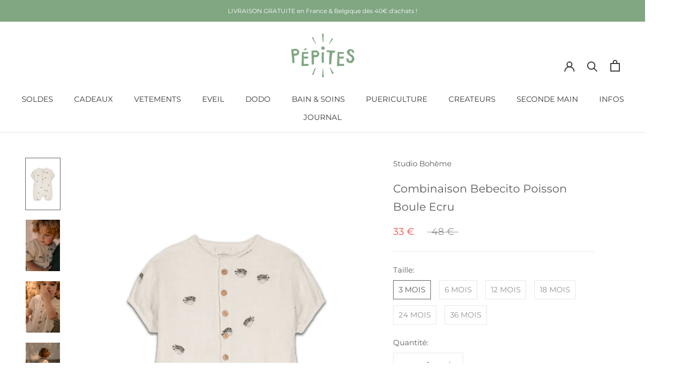

--- FILE ---
content_type: text/html; charset=utf-8
request_url: https://www.pepites.co/products/combinaison-bebe-coton-bio-studio-boheme-bebecito-poisson-boule-ecru
body_size: 39391
content:
<!doctype html>

<html class="no-js" lang="fr">
  <head>
<meta name="google-site-verification" content="t2fsCRnZEWGAYpa7aRy9ZKFYlY5oKUOFya7tCsd7wpQ" />
    <meta charset="utf-8"><title>Combinaison Bebecito Poisson Boule Ecru
&ndash; Pépites</title><meta name="description" content="Confection :  portugaise Composition :  Composition : 100% coton biologique. Pourquoi Pépites a choisi ce vêtement ? Un style minimaliste, des détails adorables, des couleurs douces et mixtes, découvrez l&#39;univers intemporel de Studio Bohème avec la sélection de Pépites. Des combinaisons, des Tee-Shirts, des pantalons, "><meta http-equiv="X-UA-Compatible" content="IE=edge,chrome=1">
    <meta name="viewport" content="width=device-width, initial-scale=1.0, height=device-height, minimum-scale=1.0, maximum-scale=1.0">
    <meta name="theme-color" content="">


    <!-- Google Tag Manager -->
	<script>
      (function(w,d,s,l,i){w[l]=w[l]||[];w[l].push({'gtm.start':
		new Date().getTime(),event:'gtm.js'});var f=d.getElementsByTagName(s)[0],
		j=d.createElement(s),dl=l!='dataLayer'?'&l='+l:'';j.async=true;j.src=
		'https://www.googletagmanager.com/gtm.js?id='+i+dl;f.parentNode.insertBefore(j,f);
		})(window,document,'script','dataLayer','GTM-KTC7KLV');
    </script>
	<!-- End Google Tag Manager -->


    <link rel="canonical" href="https://www.pepites.co/products/combinaison-bebe-coton-bio-studio-boheme-bebecito-poisson-boule-ecru"><link rel="shortcut icon" href="//www.pepites.co/cdn/shop/files/Favicon_Vert_ad248ccc-6fef-4bf8-9d0d-538ac08d9c23_96x.png?v=1634162107" type="image/png"><meta property="og:type" content="product">
  <meta property="og:title" content="Combinaison Bebecito Poisson Boule Ecru"><meta property="og:image" content="http://www.pepites.co/cdn/shop/products/combinaison-bebe-coton-bio-studio-boheme-bebecito-poisson-boule-ecru-1.jpg?v=1678757951">
    <meta property="og:image:secure_url" content="https://www.pepites.co/cdn/shop/products/combinaison-bebe-coton-bio-studio-boheme-bebecito-poisson-boule-ecru-1.jpg?v=1678757951">
    <meta property="og:image:width" content="1000">
    <meta property="og:image:height" content="1500"><meta property="product:price:amount" content="33">
  <meta property="product:price:currency" content="EUR"><meta property="og:description" content="Confection :  portugaise Composition :  Composition : 100% coton biologique. Pourquoi Pépites a choisi ce vêtement ? Un style minimaliste, des détails adorables, des couleurs douces et mixtes, découvrez l&#39;univers intemporel de Studio Bohème avec la sélection de Pépites. Des combinaisons, des Tee-Shirts, des pantalons, "><meta property="og:url" content="https://www.pepites.co/products/combinaison-bebe-coton-bio-studio-boheme-bebecito-poisson-boule-ecru">
<meta property="og:site_name" content="Pépites"><meta name="twitter:card" content="summary"><meta name="twitter:title" content="Combinaison Bebecito Poisson Boule Ecru">
  <meta name="twitter:description" content="Confection :  portugaise Composition :  Composition : 100% coton biologique. Pourquoi Pépites a choisi ce vêtement ? Un style minimaliste, des détails adorables, des couleurs douces et mixtes, découvrez l&#39;univers intemporel de Studio Bohème avec la sélection de Pépites. Des combinaisons, des Tee-Shirts, des pantalons, des shorts, des blouses en passant par quelques accessoires, laissez-vous tenter par cette belle marque française, éco-responsable et fabriquée au Portugal. Description du produit :  Combinaison légère en gaze de coton biologique, mixte et très confortable avec imprimé poisson bulle. Manches courtes et jambes courtes. Boutons pressions à l&#39;entrejambe pour faciliter le change. Boutons en bois sur le devant. Bas de jambes et bas de manches élastiqués pour plus de confort. Etiquette Studio Bohème décorative au dos de la combinaison. Conseils taille : cette combinaison taille assez grand. Nous vous conseillons de prendre la taille">
  <meta name="twitter:image" content="https://www.pepites.co/cdn/shop/products/combinaison-bebe-coton-bio-studio-boheme-bebecito-poisson-boule-ecru-1_600x600_crop_center.jpg?v=1678757951">
    <style>
  @font-face {
  font-family: Montserrat;
  font-weight: 400;
  font-style: normal;
  font-display: fallback;
  src: url("//www.pepites.co/cdn/fonts/montserrat/montserrat_n4.81949fa0ac9fd2021e16436151e8eaa539321637.woff2") format("woff2"),
       url("//www.pepites.co/cdn/fonts/montserrat/montserrat_n4.a6c632ca7b62da89c3594789ba828388aac693fe.woff") format("woff");
}

  @font-face {
  font-family: Montserrat;
  font-weight: 400;
  font-style: normal;
  font-display: fallback;
  src: url("//www.pepites.co/cdn/fonts/montserrat/montserrat_n4.81949fa0ac9fd2021e16436151e8eaa539321637.woff2") format("woff2"),
       url("//www.pepites.co/cdn/fonts/montserrat/montserrat_n4.a6c632ca7b62da89c3594789ba828388aac693fe.woff") format("woff");
}


  @font-face {
  font-family: Montserrat;
  font-weight: 700;
  font-style: normal;
  font-display: fallback;
  src: url("//www.pepites.co/cdn/fonts/montserrat/montserrat_n7.3c434e22befd5c18a6b4afadb1e3d77c128c7939.woff2") format("woff2"),
       url("//www.pepites.co/cdn/fonts/montserrat/montserrat_n7.5d9fa6e2cae713c8fb539a9876489d86207fe957.woff") format("woff");
}

  @font-face {
  font-family: Montserrat;
  font-weight: 400;
  font-style: italic;
  font-display: fallback;
  src: url("//www.pepites.co/cdn/fonts/montserrat/montserrat_i4.5a4ea298b4789e064f62a29aafc18d41f09ae59b.woff2") format("woff2"),
       url("//www.pepites.co/cdn/fonts/montserrat/montserrat_i4.072b5869c5e0ed5b9d2021e4c2af132e16681ad2.woff") format("woff");
}

  @font-face {
  font-family: Montserrat;
  font-weight: 700;
  font-style: italic;
  font-display: fallback;
  src: url("//www.pepites.co/cdn/fonts/montserrat/montserrat_i7.a0d4a463df4f146567d871890ffb3c80408e7732.woff2") format("woff2"),
       url("//www.pepites.co/cdn/fonts/montserrat/montserrat_i7.f6ec9f2a0681acc6f8152c40921d2a4d2e1a2c78.woff") format("woff");
}


  :root {
    --heading-font-family : Montserrat, sans-serif;
    --heading-font-weight : 400;
    --heading-font-style  : normal;

    --text-font-family : Montserrat, sans-serif;
    --text-font-weight : 400;
    --text-font-style  : normal;

    --base-text-font-size   : 15px;
    --default-text-font-size: 14px;--background          : #ffffff;
    --background-rgb      : 255, 255, 255;
    --light-background    : #ffffff;
    --light-background-rgb: 255, 255, 255;
    --heading-color       : #5c5c5c;
    --text-color          : #5c5c5c;
    --text-color-rgb      : 92, 92, 92;
    --text-color-light    : #939393;
    --text-color-light-rgb: 147, 147, 147;
    --link-color          : #80a682;
    --link-color-rgb      : 128, 166, 130;
    --border-color        : #e7e7e7;
    --border-color-rgb    : 231, 231, 231;

    --button-background    : #f2ba9c;
    --button-background-rgb: 242, 186, 156;
    --button-text-color    : #ffffff;

    --header-background       : #ffffff;
    --header-heading-color    : #363636;
    --header-light-text-color : #939393;
    --header-border-color     : #e1e1e1;

    --footer-background    : #80a682;
    --footer-text-color    : #eaeaea;
    --footer-heading-color : #ffffff;
    --footer-border-color  : #90b092;

    --navigation-background      : #ffffff;
    --navigation-background-rgb  : 255, 255, 255;
    --navigation-text-color      : #5c5c5c;
    --navigation-text-color-light: rgba(92, 92, 92, 0.5);
    --navigation-border-color    : rgba(92, 92, 92, 0.25);

    --newsletter-popup-background     : #ffffff;
    --newsletter-popup-text-color     : #5c5c5c;
    --newsletter-popup-text-color-rgb : 92, 92, 92;

    --secondary-elements-background       : #5c5c5c;
    --secondary-elements-background-rgb   : 92, 92, 92;
    --secondary-elements-text-color       : #ffffff;
    --secondary-elements-text-color-light : rgba(255, 255, 255, 0.5);
    --secondary-elements-border-color     : rgba(255, 255, 255, 0.25);

    --product-sale-price-color    : #f94c43;
    --product-sale-price-color-rgb: 249, 76, 67;
    --product-star-rating: #f6a429;

    /* Shopify related variables */
    --payment-terms-background-color: #ffffff;

    /* Products */

    --horizontal-spacing-four-products-per-row: 40px;
        --horizontal-spacing-two-products-per-row : 40px;

    --vertical-spacing-four-products-per-row: 60px;
        --vertical-spacing-two-products-per-row : 75px;

    /* Animation */
    --drawer-transition-timing: cubic-bezier(0.645, 0.045, 0.355, 1);
    --header-base-height: 80px; /* We set a default for browsers that do not support CSS variables */

    /* Cursors */
    --cursor-zoom-in-svg    : url(//www.pepites.co/cdn/shop/t/6/assets/cursor-zoom-in.svg?v=122378749701556440601634137337);
    --cursor-zoom-in-2x-svg : url(//www.pepites.co/cdn/shop/t/6/assets/cursor-zoom-in-2x.svg?v=50835523267676239671634137337);
  }
</style>

<script>
  // IE11 does not have support for CSS variables, so we have to polyfill them
  if (!(((window || {}).CSS || {}).supports && window.CSS.supports('(--a: 0)'))) {
    const script = document.createElement('script');
    script.type = 'text/javascript';
    script.src = 'https://cdn.jsdelivr.net/npm/css-vars-ponyfill@2';
    script.onload = function() {
      cssVars({});
    };

    document.getElementsByTagName('head')[0].appendChild(script);
  }
</script>

    <script>window.performance && window.performance.mark && window.performance.mark('shopify.content_for_header.start');</script><meta name="google-site-verification" content="Yof21EdwpM1Yc7GyA_UaOqGh8LLJ9Nn00QKGN9tWt1Q">
<meta id="shopify-digital-wallet" name="shopify-digital-wallet" content="/51442581682/digital_wallets/dialog">
<meta name="shopify-checkout-api-token" content="8014bc0db6f0ed6181e680711160932e">
<link rel="alternate" hreflang="x-default" href="https://www.pepites.co/products/combinaison-bebe-coton-bio-studio-boheme-bebecito-poisson-boule-ecru">
<link rel="alternate" hreflang="fr" href="https://www.pepites.co/products/combinaison-bebe-coton-bio-studio-boheme-bebecito-poisson-boule-ecru">
<link rel="alternate" hreflang="es" href="https://www.pepites.co/es/products/combinaison-bebe-coton-bio-studio-boheme-bebecito-poisson-boule-ecru">
<link rel="alternate" hreflang="de" href="https://www.pepites.co/de/products/combinaison-bebe-coton-bio-studio-boheme-bebecito-poisson-boule-ecru">
<link rel="alternate" hreflang="de-DE" href="https://www.pepites.co/de-de/products/combinaison-bebe-coton-bio-studio-boheme-bebecito-poisson-boule-ecru">
<link rel="alternate" hreflang="es-ES" href="https://www.pepites.co/es-es/products/combinaison-bebe-coton-bio-studio-boheme-bebecito-poisson-boule-ecru">
<link rel="alternate" hreflang="fr-IT" href="https://www.pepites.co/fr-it/products/combinaison-bebe-coton-bio-studio-boheme-bebecito-poisson-boule-ecru">
<link rel="alternate" type="application/json+oembed" href="https://www.pepites.co/products/combinaison-bebe-coton-bio-studio-boheme-bebecito-poisson-boule-ecru.oembed">
<script async="async" src="/checkouts/internal/preloads.js?locale=fr-FR"></script>
<link rel="preconnect" href="https://shop.app" crossorigin="anonymous">
<script async="async" src="https://shop.app/checkouts/internal/preloads.js?locale=fr-FR&shop_id=51442581682" crossorigin="anonymous"></script>
<script id="shopify-features" type="application/json">{"accessToken":"8014bc0db6f0ed6181e680711160932e","betas":["rich-media-storefront-analytics"],"domain":"www.pepites.co","predictiveSearch":true,"shopId":51442581682,"locale":"fr"}</script>
<script>var Shopify = Shopify || {};
Shopify.shop = "pepitesco.myshopify.com";
Shopify.locale = "fr";
Shopify.currency = {"active":"EUR","rate":"1.0"};
Shopify.country = "FR";
Shopify.theme = {"name":"Pépites Prestige 5.3.5","id":127392874674,"schema_name":"Prestige","schema_version":"5.3.5","theme_store_id":855,"role":"main"};
Shopify.theme.handle = "null";
Shopify.theme.style = {"id":null,"handle":null};
Shopify.cdnHost = "www.pepites.co/cdn";
Shopify.routes = Shopify.routes || {};
Shopify.routes.root = "/";</script>
<script type="module">!function(o){(o.Shopify=o.Shopify||{}).modules=!0}(window);</script>
<script>!function(o){function n(){var o=[];function n(){o.push(Array.prototype.slice.apply(arguments))}return n.q=o,n}var t=o.Shopify=o.Shopify||{};t.loadFeatures=n(),t.autoloadFeatures=n()}(window);</script>
<script>
  window.ShopifyPay = window.ShopifyPay || {};
  window.ShopifyPay.apiHost = "shop.app\/pay";
  window.ShopifyPay.redirectState = null;
</script>
<script id="shop-js-analytics" type="application/json">{"pageType":"product"}</script>
<script defer="defer" async type="module" src="//www.pepites.co/cdn/shopifycloud/shop-js/modules/v2/client.init-shop-cart-sync_INwxTpsh.fr.esm.js"></script>
<script defer="defer" async type="module" src="//www.pepites.co/cdn/shopifycloud/shop-js/modules/v2/chunk.common_YNAa1F1g.esm.js"></script>
<script type="module">
  await import("//www.pepites.co/cdn/shopifycloud/shop-js/modules/v2/client.init-shop-cart-sync_INwxTpsh.fr.esm.js");
await import("//www.pepites.co/cdn/shopifycloud/shop-js/modules/v2/chunk.common_YNAa1F1g.esm.js");

  window.Shopify.SignInWithShop?.initShopCartSync?.({"fedCMEnabled":true,"windoidEnabled":true});

</script>
<script>
  window.Shopify = window.Shopify || {};
  if (!window.Shopify.featureAssets) window.Shopify.featureAssets = {};
  window.Shopify.featureAssets['shop-js'] = {"shop-cart-sync":["modules/v2/client.shop-cart-sync_BVs4vSl-.fr.esm.js","modules/v2/chunk.common_YNAa1F1g.esm.js"],"init-fed-cm":["modules/v2/client.init-fed-cm_CEmYoMXU.fr.esm.js","modules/v2/chunk.common_YNAa1F1g.esm.js"],"shop-button":["modules/v2/client.shop-button_BhVpOdEY.fr.esm.js","modules/v2/chunk.common_YNAa1F1g.esm.js"],"init-windoid":["modules/v2/client.init-windoid_DVncJssP.fr.esm.js","modules/v2/chunk.common_YNAa1F1g.esm.js"],"shop-cash-offers":["modules/v2/client.shop-cash-offers_CD5ChB-w.fr.esm.js","modules/v2/chunk.common_YNAa1F1g.esm.js","modules/v2/chunk.modal_DXhkN-5p.esm.js"],"shop-toast-manager":["modules/v2/client.shop-toast-manager_CMZA41xP.fr.esm.js","modules/v2/chunk.common_YNAa1F1g.esm.js"],"init-shop-email-lookup-coordinator":["modules/v2/client.init-shop-email-lookup-coordinator_Dxg3Qq63.fr.esm.js","modules/v2/chunk.common_YNAa1F1g.esm.js"],"pay-button":["modules/v2/client.pay-button_CApwTr-J.fr.esm.js","modules/v2/chunk.common_YNAa1F1g.esm.js"],"avatar":["modules/v2/client.avatar_BTnouDA3.fr.esm.js"],"init-shop-cart-sync":["modules/v2/client.init-shop-cart-sync_INwxTpsh.fr.esm.js","modules/v2/chunk.common_YNAa1F1g.esm.js"],"shop-login-button":["modules/v2/client.shop-login-button_Ctct7BR2.fr.esm.js","modules/v2/chunk.common_YNAa1F1g.esm.js","modules/v2/chunk.modal_DXhkN-5p.esm.js"],"init-customer-accounts-sign-up":["modules/v2/client.init-customer-accounts-sign-up_DTysEz83.fr.esm.js","modules/v2/client.shop-login-button_Ctct7BR2.fr.esm.js","modules/v2/chunk.common_YNAa1F1g.esm.js","modules/v2/chunk.modal_DXhkN-5p.esm.js"],"init-shop-for-new-customer-accounts":["modules/v2/client.init-shop-for-new-customer-accounts_wbmNjFX3.fr.esm.js","modules/v2/client.shop-login-button_Ctct7BR2.fr.esm.js","modules/v2/chunk.common_YNAa1F1g.esm.js","modules/v2/chunk.modal_DXhkN-5p.esm.js"],"init-customer-accounts":["modules/v2/client.init-customer-accounts_DqpN27KS.fr.esm.js","modules/v2/client.shop-login-button_Ctct7BR2.fr.esm.js","modules/v2/chunk.common_YNAa1F1g.esm.js","modules/v2/chunk.modal_DXhkN-5p.esm.js"],"shop-follow-button":["modules/v2/client.shop-follow-button_CBz8VXaE.fr.esm.js","modules/v2/chunk.common_YNAa1F1g.esm.js","modules/v2/chunk.modal_DXhkN-5p.esm.js"],"lead-capture":["modules/v2/client.lead-capture_Bo6pQGej.fr.esm.js","modules/v2/chunk.common_YNAa1F1g.esm.js","modules/v2/chunk.modal_DXhkN-5p.esm.js"],"checkout-modal":["modules/v2/client.checkout-modal_B_8gz53b.fr.esm.js","modules/v2/chunk.common_YNAa1F1g.esm.js","modules/v2/chunk.modal_DXhkN-5p.esm.js"],"shop-login":["modules/v2/client.shop-login_CTIGRVE1.fr.esm.js","modules/v2/chunk.common_YNAa1F1g.esm.js","modules/v2/chunk.modal_DXhkN-5p.esm.js"],"payment-terms":["modules/v2/client.payment-terms_BUSo56Mg.fr.esm.js","modules/v2/chunk.common_YNAa1F1g.esm.js","modules/v2/chunk.modal_DXhkN-5p.esm.js"]};
</script>
<script>(function() {
  var isLoaded = false;
  function asyncLoad() {
    if (isLoaded) return;
    isLoaded = true;
    var urls = ["\/\/code.tidio.co\/5pfujjziii2gxzz9dg49rhstlbdjey3u.js?shop=pepitesco.myshopify.com","https:\/\/formbuilder.hulkapps.com\/skeletopapp.js?shop=pepitesco.myshopify.com","https:\/\/plugin.brevo.com\/integrations\/api\/automation\/script?user_connection_id=61d2d1cff8e03957366163a4\u0026ma-key=o787n0ze9gx8uj7heaa7rdyj\u0026shop=pepitesco.myshopify.com","https:\/\/plugin.brevo.com\/integrations\/api\/sy\/cart_tracking\/script?user_connection_id=61d2d1cff8e03957366163a4\u0026ma-key=o787n0ze9gx8uj7heaa7rdyj\u0026shop=pepitesco.myshopify.com","https:\/\/maps.boxtal.com\/api\/v2\/maps-shopify\/script.js?shop=pepitesco.myshopify.com"];
    for (var i = 0; i < urls.length; i++) {
      var s = document.createElement('script');
      s.type = 'text/javascript';
      s.async = true;
      s.src = urls[i];
      var x = document.getElementsByTagName('script')[0];
      x.parentNode.insertBefore(s, x);
    }
  };
  if(window.attachEvent) {
    window.attachEvent('onload', asyncLoad);
  } else {
    window.addEventListener('load', asyncLoad, false);
  }
})();</script>
<script id="__st">var __st={"a":51442581682,"offset":3600,"reqid":"93995a82-8e23-45bb-972d-83f82c085088-1768948105","pageurl":"www.pepites.co\/products\/combinaison-bebe-coton-bio-studio-boheme-bebecito-poisson-boule-ecru","u":"322433cbe886","p":"product","rtyp":"product","rid":8343697686871};</script>
<script>window.ShopifyPaypalV4VisibilityTracking = true;</script>
<script id="form-persister">!function(){'use strict';const t='contact',e='new_comment',n=[[t,t],['blogs',e],['comments',e],[t,'customer']],o='password',r='form_key',c=['recaptcha-v3-token','g-recaptcha-response','h-captcha-response',o],s=()=>{try{return window.sessionStorage}catch{return}},i='__shopify_v',u=t=>t.elements[r],a=function(){const t=[...n].map((([t,e])=>`form[action*='/${t}']:not([data-nocaptcha='true']) input[name='form_type'][value='${e}']`)).join(',');var e;return e=t,()=>e?[...document.querySelectorAll(e)].map((t=>t.form)):[]}();function m(t){const e=u(t);a().includes(t)&&(!e||!e.value)&&function(t){try{if(!s())return;!function(t){const e=s();if(!e)return;const n=u(t);if(!n)return;const o=n.value;o&&e.removeItem(o)}(t);const e=Array.from(Array(32),(()=>Math.random().toString(36)[2])).join('');!function(t,e){u(t)||t.append(Object.assign(document.createElement('input'),{type:'hidden',name:r})),t.elements[r].value=e}(t,e),function(t,e){const n=s();if(!n)return;const r=[...t.querySelectorAll(`input[type='${o}']`)].map((({name:t})=>t)),u=[...c,...r],a={};for(const[o,c]of new FormData(t).entries())u.includes(o)||(a[o]=c);n.setItem(e,JSON.stringify({[i]:1,action:t.action,data:a}))}(t,e)}catch(e){console.error('failed to persist form',e)}}(t)}const f=t=>{if('true'===t.dataset.persistBound)return;const e=function(t,e){const n=function(t){return'function'==typeof t.submit?t.submit:HTMLFormElement.prototype.submit}(t).bind(t);return function(){let t;return()=>{t||(t=!0,(()=>{try{e(),n()}catch(t){(t=>{console.error('form submit failed',t)})(t)}})(),setTimeout((()=>t=!1),250))}}()}(t,(()=>{m(t)}));!function(t,e){if('function'==typeof t.submit&&'function'==typeof e)try{t.submit=e}catch{}}(t,e),t.addEventListener('submit',(t=>{t.preventDefault(),e()})),t.dataset.persistBound='true'};!function(){function t(t){const e=(t=>{const e=t.target;return e instanceof HTMLFormElement?e:e&&e.form})(t);e&&m(e)}document.addEventListener('submit',t),document.addEventListener('DOMContentLoaded',(()=>{const e=a();for(const t of e)f(t);var n;n=document.body,new window.MutationObserver((t=>{for(const e of t)if('childList'===e.type&&e.addedNodes.length)for(const t of e.addedNodes)1===t.nodeType&&'FORM'===t.tagName&&a().includes(t)&&f(t)})).observe(n,{childList:!0,subtree:!0,attributes:!1}),document.removeEventListener('submit',t)}))}()}();</script>
<script integrity="sha256-4kQ18oKyAcykRKYeNunJcIwy7WH5gtpwJnB7kiuLZ1E=" data-source-attribution="shopify.loadfeatures" defer="defer" src="//www.pepites.co/cdn/shopifycloud/storefront/assets/storefront/load_feature-a0a9edcb.js" crossorigin="anonymous"></script>
<script crossorigin="anonymous" defer="defer" src="//www.pepites.co/cdn/shopifycloud/storefront/assets/shopify_pay/storefront-65b4c6d7.js?v=20250812"></script>
<script data-source-attribution="shopify.dynamic_checkout.dynamic.init">var Shopify=Shopify||{};Shopify.PaymentButton=Shopify.PaymentButton||{isStorefrontPortableWallets:!0,init:function(){window.Shopify.PaymentButton.init=function(){};var t=document.createElement("script");t.src="https://www.pepites.co/cdn/shopifycloud/portable-wallets/latest/portable-wallets.fr.js",t.type="module",document.head.appendChild(t)}};
</script>
<script data-source-attribution="shopify.dynamic_checkout.buyer_consent">
  function portableWalletsHideBuyerConsent(e){var t=document.getElementById("shopify-buyer-consent"),n=document.getElementById("shopify-subscription-policy-button");t&&n&&(t.classList.add("hidden"),t.setAttribute("aria-hidden","true"),n.removeEventListener("click",e))}function portableWalletsShowBuyerConsent(e){var t=document.getElementById("shopify-buyer-consent"),n=document.getElementById("shopify-subscription-policy-button");t&&n&&(t.classList.remove("hidden"),t.removeAttribute("aria-hidden"),n.addEventListener("click",e))}window.Shopify?.PaymentButton&&(window.Shopify.PaymentButton.hideBuyerConsent=portableWalletsHideBuyerConsent,window.Shopify.PaymentButton.showBuyerConsent=portableWalletsShowBuyerConsent);
</script>
<script data-source-attribution="shopify.dynamic_checkout.cart.bootstrap">document.addEventListener("DOMContentLoaded",(function(){function t(){return document.querySelector("shopify-accelerated-checkout-cart, shopify-accelerated-checkout")}if(t())Shopify.PaymentButton.init();else{new MutationObserver((function(e,n){t()&&(Shopify.PaymentButton.init(),n.disconnect())})).observe(document.body,{childList:!0,subtree:!0})}}));
</script>
<link id="shopify-accelerated-checkout-styles" rel="stylesheet" media="screen" href="https://www.pepites.co/cdn/shopifycloud/portable-wallets/latest/accelerated-checkout-backwards-compat.css" crossorigin="anonymous">
<style id="shopify-accelerated-checkout-cart">
        #shopify-buyer-consent {
  margin-top: 1em;
  display: inline-block;
  width: 100%;
}

#shopify-buyer-consent.hidden {
  display: none;
}

#shopify-subscription-policy-button {
  background: none;
  border: none;
  padding: 0;
  text-decoration: underline;
  font-size: inherit;
  cursor: pointer;
}

#shopify-subscription-policy-button::before {
  box-shadow: none;
}

      </style>

<script>window.performance && window.performance.mark && window.performance.mark('shopify.content_for_header.end');</script>

    <link rel="stylesheet" href="//www.pepites.co/cdn/shop/t/6/assets/theme.css?v=128170775863321500951690596035">

    <script>// This allows to expose several variables to the global scope, to be used in scripts
      window.theme = {
        pageType: "product",
        moneyFormat: "{{amount_no_decimals}} €",
        moneyWithCurrencyFormat: "€{{amount_no_decimals}} EUR",
        currencyCodeEnabled: false,
        productImageSize: "natural",
        searchMode: "product,article,page",
        showPageTransition: false,
        showElementStaggering: true,
        showImageZooming: true
      };

      window.routes = {
        rootUrl: "\/",
        rootUrlWithoutSlash: '',
        cartUrl: "\/cart",
        cartAddUrl: "\/cart\/add",
        cartChangeUrl: "\/cart\/change",
        searchUrl: "\/search",
        productRecommendationsUrl: "\/recommendations\/products"
      };

      window.languages = {
        cartAddNote: "C\u0026#39;est pour un cadeau ?",
        cartEditNote: "Editer la note",
        productImageLoadingError: "L\u0026#39;image n\u0026#39;a pas pu être chargée. Essayez de recharger la page.",
        productFormAddToCart: "Ajouter au panier",
        productFormUnavailable: "Indisponible",
        productFormSoldOut: "Rupture de Stock",
        shippingEstimatorOneResult: "1 option disponible :",
        shippingEstimatorMoreResults: "{{count}} options disponibles :",
        shippingEstimatorNoResults: "Nous ne livrons pas à cette adresse."
      };

      window.lazySizesConfig = {
        loadHidden: false,
        hFac: 0.5,
        expFactor: 2,
        ricTimeout: 150,
        lazyClass: 'Image--lazyLoad',
        loadingClass: 'Image--lazyLoading',
        loadedClass: 'Image--lazyLoaded'
      };

      document.documentElement.className = document.documentElement.className.replace('no-js', 'js');
      document.documentElement.style.setProperty('--window-height', window.innerHeight + 'px');

      // We do a quick detection of some features (we could use Modernizr but for so little...)
      (function() {
        document.documentElement.className += ((window.CSS && window.CSS.supports('(position: sticky) or (position: -webkit-sticky)')) ? ' supports-sticky' : ' no-supports-sticky');
        document.documentElement.className += (window.matchMedia('(-moz-touch-enabled: 1), (hover: none)')).matches ? ' no-supports-hover' : ' supports-hover';
      }());

      
    </script>

    <script src="//www.pepites.co/cdn/shop/t/6/assets/lazysizes.min.js?v=174358363404432586981634080608" async></script><script src="//www.pepites.co/cdn/shop/t/6/assets/libs.min.js?v=26178543184394469741634080608" defer></script>
    <script src="//www.pepites.co/cdn/shop/t/6/assets/theme.js?v=116616291232043488551634080610" defer></script>
    <script src="//www.pepites.co/cdn/shop/t/6/assets/custom.js?v=183944157590872491501634080607" defer></script>

    <script>
      (function () {
        window.onpageshow = function() {
          if (window.theme.showPageTransition) {
            var pageTransition = document.querySelector('.PageTransition');

            if (pageTransition) {
              pageTransition.style.visibility = 'visible';
              pageTransition.style.opacity = '0';
            }
          }

          // When the page is loaded from the cache, we have to reload the cart content
          document.documentElement.dispatchEvent(new CustomEvent('cart:refresh', {
            bubbles: true
          }));
        };
      })();
    </script>

  <!-- Hiding Account Pages from Search Engines -->
    
    
    
    
    
    
    
    
  <!-- Hiding Account Pages from Search Engines -->

    
  <script type="application/ld+json">
  {
    "@context": "http://schema.org",
    "@type": "Product",
    "offers": [{
          "@type": "Offer",
          "name": "3 MOIS",
          "availability":"https://schema.org/InStock",
          "price": 33.0,
          "priceCurrency": "EUR",
          "priceValidUntil": "2026-01-30","sku": "23SSTU-COP-3M","url": "/products/combinaison-bebe-coton-bio-studio-boheme-bebecito-poisson-boule-ecru?variant=46375666483543"
        },
{
          "@type": "Offer",
          "name": "6 MOIS",
          "availability":"https://schema.org/InStock",
          "price": 33.0,
          "priceCurrency": "EUR",
          "priceValidUntil": "2026-01-30","sku": "23SSTU-COP-6M","url": "/products/combinaison-bebe-coton-bio-studio-boheme-bebecito-poisson-boule-ecru?variant=46375666516311"
        },
{
          "@type": "Offer",
          "name": "12 MOIS",
          "availability":"https://schema.org/InStock",
          "price": 33.0,
          "priceCurrency": "EUR",
          "priceValidUntil": "2026-01-30","sku": "23SSTU-COP-12M","url": "/products/combinaison-bebe-coton-bio-studio-boheme-bebecito-poisson-boule-ecru?variant=46375666549079"
        },
{
          "@type": "Offer",
          "name": "18 MOIS",
          "availability":"https://schema.org/InStock",
          "price": 33.0,
          "priceCurrency": "EUR",
          "priceValidUntil": "2026-01-30","sku": "23SSTU-COP-18M","url": "/products/combinaison-bebe-coton-bio-studio-boheme-bebecito-poisson-boule-ecru?variant=46375666581847"
        },
{
          "@type": "Offer",
          "name": "24 MOIS",
          "availability":"https://schema.org/InStock",
          "price": 33.0,
          "priceCurrency": "EUR",
          "priceValidUntil": "2026-01-30","sku": "23SSTU-COP-24M","url": "/products/combinaison-bebe-coton-bio-studio-boheme-bebecito-poisson-boule-ecru?variant=46375666614615"
        },
{
          "@type": "Offer",
          "name": "36 MOIS",
          "availability":"https://schema.org/OutOfStock",
          "price": 33.0,
          "priceCurrency": "EUR",
          "priceValidUntil": "2026-01-30","sku": "23SSTU-COP-36M","url": "/products/combinaison-bebe-coton-bio-studio-boheme-bebecito-poisson-boule-ecru?variant=46375666647383"
        }
],
    "brand": {
      "name": "Studio Bohème"
    },
    "name": "Combinaison Bebecito Poisson Boule Ecru",
    "description": "Confection :  portugaise  Composition :  Composition : 100% coton biologique.  Pourquoi Pépites a choisi ce vêtement ? Un style minimaliste, des détails adorables, des couleurs douces et mixtes, découvrez l'univers intemporel de Studio Bohème avec la sélection de Pépites. Des combinaisons, des Tee-Shirts, des pantalons, des shorts, des blouses en passant par quelques accessoires, laissez-vous tenter par cette belle marque française, éco-responsable et fabriquée au Portugal.  Description du produit :  Combinaison légère en gaze de coton biologique, mixte et très confortable avec imprimé poisson bulle. Manches courtes et jambes courtes. Boutons pressions à l'entrejambe pour faciliter le change. Boutons en bois sur le devant. Bas de jambes et bas de manches élastiqués pour plus de confort.\nEtiquette Studio Bohème décorative au dos de la combinaison.\n\n\nConseils taille : cette combinaison taille assez grand. Nous vous conseillons de prendre la taille la plus proche de l'âge de votre bébé. Par exemple du 12M pour un bébé de 9 mois. Si vous avez un doute, prenez la taille du dessus. ",
    "category": "Combinaison",
    "url": "/products/combinaison-bebe-coton-bio-studio-boheme-bebecito-poisson-boule-ecru",
    "sku": "23SSTU-COP-3M",
    "image": {
      "@type": "ImageObject",
      "url": "https://www.pepites.co/cdn/shop/products/combinaison-bebe-coton-bio-studio-boheme-bebecito-poisson-boule-ecru-1_1024x.jpg?v=1678757951",
      "image": "https://www.pepites.co/cdn/shop/products/combinaison-bebe-coton-bio-studio-boheme-bebecito-poisson-boule-ecru-1_1024x.jpg?v=1678757951",
      "name": "Combinaison Bebecito Poisson Boule Ecru",
      "width": "1024",
      "height": "1024"
    }
  }
  </script>



  <script type="application/ld+json">
  {
    "@context": "http://schema.org",
    "@type": "BreadcrumbList",
  "itemListElement": [{
      "@type": "ListItem",
      "position": 1,
      "name": "Accueil",
      "item": "https://www.pepites.co"
    },{
          "@type": "ListItem",
          "position": 2,
          "name": "Combinaison Bebecito Poisson Boule Ecru",
          "item": "https://www.pepites.co/products/combinaison-bebe-coton-bio-studio-boheme-bebecito-poisson-boule-ecru"
        }]
  }
  </script>


  <!-- BEGIN app block: shopify://apps/klaviyo-email-marketing-sms/blocks/klaviyo-onsite-embed/2632fe16-c075-4321-a88b-50b567f42507 -->












  <script async src="https://static.klaviyo.com/onsite/js/YhsYtC/klaviyo.js?company_id=YhsYtC"></script>
  <script>!function(){if(!window.klaviyo){window._klOnsite=window._klOnsite||[];try{window.klaviyo=new Proxy({},{get:function(n,i){return"push"===i?function(){var n;(n=window._klOnsite).push.apply(n,arguments)}:function(){for(var n=arguments.length,o=new Array(n),w=0;w<n;w++)o[w]=arguments[w];var t="function"==typeof o[o.length-1]?o.pop():void 0,e=new Promise((function(n){window._klOnsite.push([i].concat(o,[function(i){t&&t(i),n(i)}]))}));return e}}})}catch(n){window.klaviyo=window.klaviyo||[],window.klaviyo.push=function(){var n;(n=window._klOnsite).push.apply(n,arguments)}}}}();</script>

  
    <script id="viewed_product">
      if (item == null) {
        var _learnq = _learnq || [];

        var MetafieldReviews = null
        var MetafieldYotpoRating = null
        var MetafieldYotpoCount = null
        var MetafieldLooxRating = null
        var MetafieldLooxCount = null
        var okendoProduct = null
        var okendoProductReviewCount = null
        var okendoProductReviewAverageValue = null
        try {
          // The following fields are used for Customer Hub recently viewed in order to add reviews.
          // This information is not part of __kla_viewed. Instead, it is part of __kla_viewed_reviewed_items
          MetafieldReviews = {};
          MetafieldYotpoRating = null
          MetafieldYotpoCount = null
          MetafieldLooxRating = null
          MetafieldLooxCount = null

          okendoProduct = null
          // If the okendo metafield is not legacy, it will error, which then requires the new json formatted data
          if (okendoProduct && 'error' in okendoProduct) {
            okendoProduct = null
          }
          okendoProductReviewCount = okendoProduct ? okendoProduct.reviewCount : null
          okendoProductReviewAverageValue = okendoProduct ? okendoProduct.reviewAverageValue : null
        } catch (error) {
          console.error('Error in Klaviyo onsite reviews tracking:', error);
        }

        var item = {
          Name: "Combinaison Bebecito Poisson Boule Ecru",
          ProductID: 8343697686871,
          Categories: ["Cadeaux de Naissance","Collection Printemps-Eté","Combinaisons \u0026 Robes","COMBIS","Naissance","Prix : 20 € \u003c ... \u003c 40€","Studio Bohème","Tous les Cadeaux de Naissance"],
          ImageURL: "https://www.pepites.co/cdn/shop/products/combinaison-bebe-coton-bio-studio-boheme-bebecito-poisson-boule-ecru-1_grande.jpg?v=1678757951",
          URL: "https://www.pepites.co/products/combinaison-bebe-coton-bio-studio-boheme-bebecito-poisson-boule-ecru",
          Brand: "Studio Bohème",
          Price: "33 €",
          Value: "33",
          CompareAtPrice: "48 €"
        };
        _learnq.push(['track', 'Viewed Product', item]);
        _learnq.push(['trackViewedItem', {
          Title: item.Name,
          ItemId: item.ProductID,
          Categories: item.Categories,
          ImageUrl: item.ImageURL,
          Url: item.URL,
          Metadata: {
            Brand: item.Brand,
            Price: item.Price,
            Value: item.Value,
            CompareAtPrice: item.CompareAtPrice
          },
          metafields:{
            reviews: MetafieldReviews,
            yotpo:{
              rating: MetafieldYotpoRating,
              count: MetafieldYotpoCount,
            },
            loox:{
              rating: MetafieldLooxRating,
              count: MetafieldLooxCount,
            },
            okendo: {
              rating: okendoProductReviewAverageValue,
              count: okendoProductReviewCount,
            }
          }
        }]);
      }
    </script>
  




  <script>
    window.klaviyoReviewsProductDesignMode = false
  </script>







<!-- END app block --><!-- BEGIN app block: shopify://apps/hulk-form-builder/blocks/app-embed/b6b8dd14-356b-4725-a4ed-77232212b3c3 --><!-- BEGIN app snippet: hulkapps-formbuilder-theme-ext --><script type="text/javascript">
  
  if (typeof window.formbuilder_customer != "object") {
        window.formbuilder_customer = {}
  }

  window.hulkFormBuilder = {
    form_data: {},
    shop_data: {"shop_qrnY4DdRtkG_7-8Xc0a-8g":{"shop_uuid":"qrnY4DdRtkG_7-8Xc0a-8g","shop_timezone":"Europe\/Paris","shop_id":47010,"shop_is_after_submit_enabled":true,"shop_shopify_plan":"basic","shop_shopify_domain":"pepitesco.myshopify.com","shop_created_at":"2021-01-29T06:56:38.014-06:00","is_skip_metafield":false,"shop_deleted":false,"shop_disabled":false}},
    settings_data: {"shop_settings":{"shop_customise_msgs":[],"default_customise_msgs":{"is_required":"is required","thank_you":"Thank you! The form was submitted successfully.","processing":"Processing...","valid_data":"Please provide valid data","valid_email":"Provide valid email format","valid_tags":"HTML Tags are not allowed","valid_phone":"Provide valid phone number","valid_captcha":"Please provide valid captcha response","valid_url":"Provide valid URL","only_number_alloud":"Provide valid number in","number_less":"must be less than","number_more":"must be more than","image_must_less":"Image must be less than 20MB","image_number":"Images allowed","image_extension":"Invalid extension! Please provide image file","error_image_upload":"Error in image upload. Please try again.","error_file_upload":"Error in file upload. Please try again.","your_response":"Your response","error_form_submit":"Error occur.Please try again after sometime.","email_submitted":"Form with this email is already submitted","invalid_email_by_zerobounce":"The email address you entered appears to be invalid. Please check it and try again.","download_file":"Download file","card_details_invalid":"Your card details are invalid","card_details":"Card details","please_enter_card_details":"Please enter card details","card_number":"Card number","exp_mm":"Exp MM","exp_yy":"Exp YY","crd_cvc":"CVV","payment_value":"Payment amount","please_enter_payment_amount":"Please enter payment amount","address1":"Address line 1","address2":"Address line 2","city":"City","province":"Province","zipcode":"Zip code","country":"Country","blocked_domain":"This form does not accept addresses from","file_must_less":"File must be less than 20MB","file_extension":"Invalid extension! Please provide file","only_file_number_alloud":"files allowed","previous":"Previous","next":"Next","must_have_a_input":"Please enter at least one field.","please_enter_required_data":"Please enter required data","atleast_one_special_char":"Include at least one special character","atleast_one_lowercase_char":"Include at least one lowercase character","atleast_one_uppercase_char":"Include at least one uppercase character","atleast_one_number":"Include at least one number","must_have_8_chars":"Must have 8 characters long","be_between_8_and_12_chars":"Be between 8 and 12 characters long","please_select":"Please Select","phone_submitted":"Form with this phone number is already submitted","user_res_parse_error":"Error while submitting the form","valid_same_values":"values must be same","product_choice_clear_selection":"Clear Selection","picture_choice_clear_selection":"Clear Selection","remove_all_for_file_image_upload":"Remove All","invalid_file_type_for_image_upload":"You can't upload files of this type.","invalid_file_type_for_signature_upload":"You can't upload files of this type.","max_files_exceeded_for_file_upload":"You can not upload any more files.","max_files_exceeded_for_image_upload":"You can not upload any more files.","file_already_exist":"File already uploaded","max_limit_exceed":"You have added the maximum number of text fields.","cancel_upload_for_file_upload":"Cancel upload","cancel_upload_for_image_upload":"Cancel upload","cancel_upload_for_signature_upload":"Cancel upload"},"shop_blocked_domains":[]}},
    features_data: {"shop_plan_features":{"shop_plan_features":["unlimited-forms","full-design-customization","export-form-submissions","multiple-recipients-for-form-submissions","multiple-admin-notifications","enable-captcha","unlimited-file-uploads","save-submitted-form-data","set-auto-response-message","conditional-logic","form-banner","save-as-draft-facility","include-user-response-in-admin-email","disable-form-submission","file-upload"]}},
    shop: null,
    shop_id: null,
    plan_features: null,
    validateDoubleQuotes: false,
    assets: {
      extraFunctions: "https://cdn.shopify.com/extensions/019bb5ee-ec40-7527-955d-c1b8751eb060/form-builder-by-hulkapps-50/assets/extra-functions.js",
      extraStyles: "https://cdn.shopify.com/extensions/019bb5ee-ec40-7527-955d-c1b8751eb060/form-builder-by-hulkapps-50/assets/extra-styles.css",
      bootstrapStyles: "https://cdn.shopify.com/extensions/019bb5ee-ec40-7527-955d-c1b8751eb060/form-builder-by-hulkapps-50/assets/theme-app-extension-bootstrap.css"
    },
    translations: {
      htmlTagNotAllowed: "HTML Tags are not allowed",
      sqlQueryNotAllowed: "SQL Queries are not allowed",
      doubleQuoteNotAllowed: "Double quotes are not allowed",
      vorwerkHttpWwwNotAllowed: "The words \u0026#39;http\u0026#39; and \u0026#39;www\u0026#39; are not allowed. Please remove them and try again.",
      maxTextFieldsReached: "You have added the maximum number of text fields.",
      avoidNegativeWords: "Avoid negative words: Don\u0026#39;t use negative words in your contact message.",
      customDesignOnly: "This form is for custom designs requests. For general inquiries please contact our team at info@stagheaddesigns.com",
      zerobounceApiErrorMsg: "We couldn\u0026#39;t verify your email due to a technical issue. Please try again later.",
    }

  }

  

  window.FbThemeAppExtSettingsHash = {}
  
</script><!-- END app snippet --><!-- END app block --><script src="https://cdn.shopify.com/extensions/019bb5ee-ec40-7527-955d-c1b8751eb060/form-builder-by-hulkapps-50/assets/form-builder-script.js" type="text/javascript" defer="defer"></script>
<link href="https://monorail-edge.shopifysvc.com" rel="dns-prefetch">
<script>(function(){if ("sendBeacon" in navigator && "performance" in window) {try {var session_token_from_headers = performance.getEntriesByType('navigation')[0].serverTiming.find(x => x.name == '_s').description;} catch {var session_token_from_headers = undefined;}var session_cookie_matches = document.cookie.match(/_shopify_s=([^;]*)/);var session_token_from_cookie = session_cookie_matches && session_cookie_matches.length === 2 ? session_cookie_matches[1] : "";var session_token = session_token_from_headers || session_token_from_cookie || "";function handle_abandonment_event(e) {var entries = performance.getEntries().filter(function(entry) {return /monorail-edge.shopifysvc.com/.test(entry.name);});if (!window.abandonment_tracked && entries.length === 0) {window.abandonment_tracked = true;var currentMs = Date.now();var navigation_start = performance.timing.navigationStart;var payload = {shop_id: 51442581682,url: window.location.href,navigation_start,duration: currentMs - navigation_start,session_token,page_type: "product"};window.navigator.sendBeacon("https://monorail-edge.shopifysvc.com/v1/produce", JSON.stringify({schema_id: "online_store_buyer_site_abandonment/1.1",payload: payload,metadata: {event_created_at_ms: currentMs,event_sent_at_ms: currentMs}}));}}window.addEventListener('pagehide', handle_abandonment_event);}}());</script>
<script id="web-pixels-manager-setup">(function e(e,d,r,n,o){if(void 0===o&&(o={}),!Boolean(null===(a=null===(i=window.Shopify)||void 0===i?void 0:i.analytics)||void 0===a?void 0:a.replayQueue)){var i,a;window.Shopify=window.Shopify||{};var t=window.Shopify;t.analytics=t.analytics||{};var s=t.analytics;s.replayQueue=[],s.publish=function(e,d,r){return s.replayQueue.push([e,d,r]),!0};try{self.performance.mark("wpm:start")}catch(e){}var l=function(){var e={modern:/Edge?\/(1{2}[4-9]|1[2-9]\d|[2-9]\d{2}|\d{4,})\.\d+(\.\d+|)|Firefox\/(1{2}[4-9]|1[2-9]\d|[2-9]\d{2}|\d{4,})\.\d+(\.\d+|)|Chrom(ium|e)\/(9{2}|\d{3,})\.\d+(\.\d+|)|(Maci|X1{2}).+ Version\/(15\.\d+|(1[6-9]|[2-9]\d|\d{3,})\.\d+)([,.]\d+|)( \(\w+\)|)( Mobile\/\w+|) Safari\/|Chrome.+OPR\/(9{2}|\d{3,})\.\d+\.\d+|(CPU[ +]OS|iPhone[ +]OS|CPU[ +]iPhone|CPU IPhone OS|CPU iPad OS)[ +]+(15[._]\d+|(1[6-9]|[2-9]\d|\d{3,})[._]\d+)([._]\d+|)|Android:?[ /-](13[3-9]|1[4-9]\d|[2-9]\d{2}|\d{4,})(\.\d+|)(\.\d+|)|Android.+Firefox\/(13[5-9]|1[4-9]\d|[2-9]\d{2}|\d{4,})\.\d+(\.\d+|)|Android.+Chrom(ium|e)\/(13[3-9]|1[4-9]\d|[2-9]\d{2}|\d{4,})\.\d+(\.\d+|)|SamsungBrowser\/([2-9]\d|\d{3,})\.\d+/,legacy:/Edge?\/(1[6-9]|[2-9]\d|\d{3,})\.\d+(\.\d+|)|Firefox\/(5[4-9]|[6-9]\d|\d{3,})\.\d+(\.\d+|)|Chrom(ium|e)\/(5[1-9]|[6-9]\d|\d{3,})\.\d+(\.\d+|)([\d.]+$|.*Safari\/(?![\d.]+ Edge\/[\d.]+$))|(Maci|X1{2}).+ Version\/(10\.\d+|(1[1-9]|[2-9]\d|\d{3,})\.\d+)([,.]\d+|)( \(\w+\)|)( Mobile\/\w+|) Safari\/|Chrome.+OPR\/(3[89]|[4-9]\d|\d{3,})\.\d+\.\d+|(CPU[ +]OS|iPhone[ +]OS|CPU[ +]iPhone|CPU IPhone OS|CPU iPad OS)[ +]+(10[._]\d+|(1[1-9]|[2-9]\d|\d{3,})[._]\d+)([._]\d+|)|Android:?[ /-](13[3-9]|1[4-9]\d|[2-9]\d{2}|\d{4,})(\.\d+|)(\.\d+|)|Mobile Safari.+OPR\/([89]\d|\d{3,})\.\d+\.\d+|Android.+Firefox\/(13[5-9]|1[4-9]\d|[2-9]\d{2}|\d{4,})\.\d+(\.\d+|)|Android.+Chrom(ium|e)\/(13[3-9]|1[4-9]\d|[2-9]\d{2}|\d{4,})\.\d+(\.\d+|)|Android.+(UC? ?Browser|UCWEB|U3)[ /]?(15\.([5-9]|\d{2,})|(1[6-9]|[2-9]\d|\d{3,})\.\d+)\.\d+|SamsungBrowser\/(5\.\d+|([6-9]|\d{2,})\.\d+)|Android.+MQ{2}Browser\/(14(\.(9|\d{2,})|)|(1[5-9]|[2-9]\d|\d{3,})(\.\d+|))(\.\d+|)|K[Aa][Ii]OS\/(3\.\d+|([4-9]|\d{2,})\.\d+)(\.\d+|)/},d=e.modern,r=e.legacy,n=navigator.userAgent;return n.match(d)?"modern":n.match(r)?"legacy":"unknown"}(),u="modern"===l?"modern":"legacy",c=(null!=n?n:{modern:"",legacy:""})[u],f=function(e){return[e.baseUrl,"/wpm","/b",e.hashVersion,"modern"===e.buildTarget?"m":"l",".js"].join("")}({baseUrl:d,hashVersion:r,buildTarget:u}),m=function(e){var d=e.version,r=e.bundleTarget,n=e.surface,o=e.pageUrl,i=e.monorailEndpoint;return{emit:function(e){var a=e.status,t=e.errorMsg,s=(new Date).getTime(),l=JSON.stringify({metadata:{event_sent_at_ms:s},events:[{schema_id:"web_pixels_manager_load/3.1",payload:{version:d,bundle_target:r,page_url:o,status:a,surface:n,error_msg:t},metadata:{event_created_at_ms:s}}]});if(!i)return console&&console.warn&&console.warn("[Web Pixels Manager] No Monorail endpoint provided, skipping logging."),!1;try{return self.navigator.sendBeacon.bind(self.navigator)(i,l)}catch(e){}var u=new XMLHttpRequest;try{return u.open("POST",i,!0),u.setRequestHeader("Content-Type","text/plain"),u.send(l),!0}catch(e){return console&&console.warn&&console.warn("[Web Pixels Manager] Got an unhandled error while logging to Monorail."),!1}}}}({version:r,bundleTarget:l,surface:e.surface,pageUrl:self.location.href,monorailEndpoint:e.monorailEndpoint});try{o.browserTarget=l,function(e){var d=e.src,r=e.async,n=void 0===r||r,o=e.onload,i=e.onerror,a=e.sri,t=e.scriptDataAttributes,s=void 0===t?{}:t,l=document.createElement("script"),u=document.querySelector("head"),c=document.querySelector("body");if(l.async=n,l.src=d,a&&(l.integrity=a,l.crossOrigin="anonymous"),s)for(var f in s)if(Object.prototype.hasOwnProperty.call(s,f))try{l.dataset[f]=s[f]}catch(e){}if(o&&l.addEventListener("load",o),i&&l.addEventListener("error",i),u)u.appendChild(l);else{if(!c)throw new Error("Did not find a head or body element to append the script");c.appendChild(l)}}({src:f,async:!0,onload:function(){if(!function(){var e,d;return Boolean(null===(d=null===(e=window.Shopify)||void 0===e?void 0:e.analytics)||void 0===d?void 0:d.initialized)}()){var d=window.webPixelsManager.init(e)||void 0;if(d){var r=window.Shopify.analytics;r.replayQueue.forEach((function(e){var r=e[0],n=e[1],o=e[2];d.publishCustomEvent(r,n,o)})),r.replayQueue=[],r.publish=d.publishCustomEvent,r.visitor=d.visitor,r.initialized=!0}}},onerror:function(){return m.emit({status:"failed",errorMsg:"".concat(f," has failed to load")})},sri:function(e){var d=/^sha384-[A-Za-z0-9+/=]+$/;return"string"==typeof e&&d.test(e)}(c)?c:"",scriptDataAttributes:o}),m.emit({status:"loading"})}catch(e){m.emit({status:"failed",errorMsg:(null==e?void 0:e.message)||"Unknown error"})}}})({shopId: 51442581682,storefrontBaseUrl: "https://www.pepites.co",extensionsBaseUrl: "https://extensions.shopifycdn.com/cdn/shopifycloud/web-pixels-manager",monorailEndpoint: "https://monorail-edge.shopifysvc.com/unstable/produce_batch",surface: "storefront-renderer",enabledBetaFlags: ["2dca8a86"],webPixelsConfigList: [{"id":"967344471","configuration":"{\"config\":\"{\\\"pixel_id\\\":\\\"G-5VPC032BH3\\\",\\\"target_country\\\":\\\"FR\\\",\\\"gtag_events\\\":[{\\\"type\\\":\\\"search\\\",\\\"action_label\\\":[\\\"G-5VPC032BH3\\\",\\\"AW-398384746\\\/yUEsCL7r5fwBEOq8-70B\\\"]},{\\\"type\\\":\\\"begin_checkout\\\",\\\"action_label\\\":[\\\"G-5VPC032BH3\\\",\\\"AW-398384746\\\/WFADCLvr5fwBEOq8-70B\\\"]},{\\\"type\\\":\\\"view_item\\\",\\\"action_label\\\":[\\\"G-5VPC032BH3\\\",\\\"AW-398384746\\\/RjYzCLXr5fwBEOq8-70B\\\",\\\"MC-3WGM43KK77\\\"]},{\\\"type\\\":\\\"purchase\\\",\\\"action_label\\\":[\\\"G-5VPC032BH3\\\",\\\"AW-398384746\\\/J9ZDCLLr5fwBEOq8-70B\\\",\\\"MC-3WGM43KK77\\\"]},{\\\"type\\\":\\\"page_view\\\",\\\"action_label\\\":[\\\"G-5VPC032BH3\\\",\\\"AW-398384746\\\/uOx2CK_r5fwBEOq8-70B\\\",\\\"MC-3WGM43KK77\\\"]},{\\\"type\\\":\\\"add_payment_info\\\",\\\"action_label\\\":[\\\"G-5VPC032BH3\\\",\\\"AW-398384746\\\/FIscCMHr5fwBEOq8-70B\\\"]},{\\\"type\\\":\\\"add_to_cart\\\",\\\"action_label\\\":[\\\"G-5VPC032BH3\\\",\\\"AW-398384746\\\/f9fuCLjr5fwBEOq8-70B\\\"]}],\\\"enable_monitoring_mode\\\":false}\"}","eventPayloadVersion":"v1","runtimeContext":"OPEN","scriptVersion":"b2a88bafab3e21179ed38636efcd8a93","type":"APP","apiClientId":1780363,"privacyPurposes":[],"dataSharingAdjustments":{"protectedCustomerApprovalScopes":["read_customer_address","read_customer_email","read_customer_name","read_customer_personal_data","read_customer_phone"]}},{"id":"458326359","configuration":"{\"pixel_id\":\"417460652615272\",\"pixel_type\":\"facebook_pixel\",\"metaapp_system_user_token\":\"-\"}","eventPayloadVersion":"v1","runtimeContext":"OPEN","scriptVersion":"ca16bc87fe92b6042fbaa3acc2fbdaa6","type":"APP","apiClientId":2329312,"privacyPurposes":["ANALYTICS","MARKETING","SALE_OF_DATA"],"dataSharingAdjustments":{"protectedCustomerApprovalScopes":["read_customer_address","read_customer_email","read_customer_name","read_customer_personal_data","read_customer_phone"]}},{"id":"205324631","configuration":"{\"tagID\":\"2613885551432\"}","eventPayloadVersion":"v1","runtimeContext":"STRICT","scriptVersion":"18031546ee651571ed29edbe71a3550b","type":"APP","apiClientId":3009811,"privacyPurposes":["ANALYTICS","MARKETING","SALE_OF_DATA"],"dataSharingAdjustments":{"protectedCustomerApprovalScopes":["read_customer_address","read_customer_email","read_customer_name","read_customer_personal_data","read_customer_phone"]}},{"id":"shopify-app-pixel","configuration":"{}","eventPayloadVersion":"v1","runtimeContext":"STRICT","scriptVersion":"0450","apiClientId":"shopify-pixel","type":"APP","privacyPurposes":["ANALYTICS","MARKETING"]},{"id":"shopify-custom-pixel","eventPayloadVersion":"v1","runtimeContext":"LAX","scriptVersion":"0450","apiClientId":"shopify-pixel","type":"CUSTOM","privacyPurposes":["ANALYTICS","MARKETING"]}],isMerchantRequest: false,initData: {"shop":{"name":"Pépites","paymentSettings":{"currencyCode":"EUR"},"myshopifyDomain":"pepitesco.myshopify.com","countryCode":"FR","storefrontUrl":"https:\/\/www.pepites.co"},"customer":null,"cart":null,"checkout":null,"productVariants":[{"price":{"amount":33.0,"currencyCode":"EUR"},"product":{"title":"Combinaison Bebecito Poisson Boule Ecru","vendor":"Studio Bohème","id":"8343697686871","untranslatedTitle":"Combinaison Bebecito Poisson Boule Ecru","url":"\/products\/combinaison-bebe-coton-bio-studio-boheme-bebecito-poisson-boule-ecru","type":"Combinaison"},"id":"46375666483543","image":{"src":"\/\/www.pepites.co\/cdn\/shop\/products\/combinaison-bebe-coton-bio-studio-boheme-bebecito-poisson-boule-ecru-1.jpg?v=1678757951"},"sku":"23SSTU-COP-3M","title":"3 MOIS","untranslatedTitle":"3 MOIS"},{"price":{"amount":33.0,"currencyCode":"EUR"},"product":{"title":"Combinaison Bebecito Poisson Boule Ecru","vendor":"Studio Bohème","id":"8343697686871","untranslatedTitle":"Combinaison Bebecito Poisson Boule Ecru","url":"\/products\/combinaison-bebe-coton-bio-studio-boheme-bebecito-poisson-boule-ecru","type":"Combinaison"},"id":"46375666516311","image":{"src":"\/\/www.pepites.co\/cdn\/shop\/products\/combinaison-bebe-coton-bio-studio-boheme-bebecito-poisson-boule-ecru-1.jpg?v=1678757951"},"sku":"23SSTU-COP-6M","title":"6 MOIS","untranslatedTitle":"6 MOIS"},{"price":{"amount":33.0,"currencyCode":"EUR"},"product":{"title":"Combinaison Bebecito Poisson Boule Ecru","vendor":"Studio Bohème","id":"8343697686871","untranslatedTitle":"Combinaison Bebecito Poisson Boule Ecru","url":"\/products\/combinaison-bebe-coton-bio-studio-boheme-bebecito-poisson-boule-ecru","type":"Combinaison"},"id":"46375666549079","image":{"src":"\/\/www.pepites.co\/cdn\/shop\/products\/combinaison-bebe-coton-bio-studio-boheme-bebecito-poisson-boule-ecru-1.jpg?v=1678757951"},"sku":"23SSTU-COP-12M","title":"12 MOIS","untranslatedTitle":"12 MOIS"},{"price":{"amount":33.0,"currencyCode":"EUR"},"product":{"title":"Combinaison Bebecito Poisson Boule Ecru","vendor":"Studio Bohème","id":"8343697686871","untranslatedTitle":"Combinaison Bebecito Poisson Boule Ecru","url":"\/products\/combinaison-bebe-coton-bio-studio-boheme-bebecito-poisson-boule-ecru","type":"Combinaison"},"id":"46375666581847","image":{"src":"\/\/www.pepites.co\/cdn\/shop\/products\/combinaison-bebe-coton-bio-studio-boheme-bebecito-poisson-boule-ecru-1.jpg?v=1678757951"},"sku":"23SSTU-COP-18M","title":"18 MOIS","untranslatedTitle":"18 MOIS"},{"price":{"amount":33.0,"currencyCode":"EUR"},"product":{"title":"Combinaison Bebecito Poisson Boule Ecru","vendor":"Studio Bohème","id":"8343697686871","untranslatedTitle":"Combinaison Bebecito Poisson Boule Ecru","url":"\/products\/combinaison-bebe-coton-bio-studio-boheme-bebecito-poisson-boule-ecru","type":"Combinaison"},"id":"46375666614615","image":{"src":"\/\/www.pepites.co\/cdn\/shop\/products\/combinaison-bebe-coton-bio-studio-boheme-bebecito-poisson-boule-ecru-1.jpg?v=1678757951"},"sku":"23SSTU-COP-24M","title":"24 MOIS","untranslatedTitle":"24 MOIS"},{"price":{"amount":33.0,"currencyCode":"EUR"},"product":{"title":"Combinaison Bebecito Poisson Boule Ecru","vendor":"Studio Bohème","id":"8343697686871","untranslatedTitle":"Combinaison Bebecito Poisson Boule Ecru","url":"\/products\/combinaison-bebe-coton-bio-studio-boheme-bebecito-poisson-boule-ecru","type":"Combinaison"},"id":"46375666647383","image":{"src":"\/\/www.pepites.co\/cdn\/shop\/products\/combinaison-bebe-coton-bio-studio-boheme-bebecito-poisson-boule-ecru-1.jpg?v=1678757951"},"sku":"23SSTU-COP-36M","title":"36 MOIS","untranslatedTitle":"36 MOIS"}],"purchasingCompany":null},},"https://www.pepites.co/cdn","fcfee988w5aeb613cpc8e4bc33m6693e112",{"modern":"","legacy":""},{"shopId":"51442581682","storefrontBaseUrl":"https:\/\/www.pepites.co","extensionBaseUrl":"https:\/\/extensions.shopifycdn.com\/cdn\/shopifycloud\/web-pixels-manager","surface":"storefront-renderer","enabledBetaFlags":"[\"2dca8a86\"]","isMerchantRequest":"false","hashVersion":"fcfee988w5aeb613cpc8e4bc33m6693e112","publish":"custom","events":"[[\"page_viewed\",{}],[\"product_viewed\",{\"productVariant\":{\"price\":{\"amount\":33.0,\"currencyCode\":\"EUR\"},\"product\":{\"title\":\"Combinaison Bebecito Poisson Boule Ecru\",\"vendor\":\"Studio Bohème\",\"id\":\"8343697686871\",\"untranslatedTitle\":\"Combinaison Bebecito Poisson Boule Ecru\",\"url\":\"\/products\/combinaison-bebe-coton-bio-studio-boheme-bebecito-poisson-boule-ecru\",\"type\":\"Combinaison\"},\"id\":\"46375666483543\",\"image\":{\"src\":\"\/\/www.pepites.co\/cdn\/shop\/products\/combinaison-bebe-coton-bio-studio-boheme-bebecito-poisson-boule-ecru-1.jpg?v=1678757951\"},\"sku\":\"23SSTU-COP-3M\",\"title\":\"3 MOIS\",\"untranslatedTitle\":\"3 MOIS\"}}]]"});</script><script>
  window.ShopifyAnalytics = window.ShopifyAnalytics || {};
  window.ShopifyAnalytics.meta = window.ShopifyAnalytics.meta || {};
  window.ShopifyAnalytics.meta.currency = 'EUR';
  var meta = {"product":{"id":8343697686871,"gid":"gid:\/\/shopify\/Product\/8343697686871","vendor":"Studio Bohème","type":"Combinaison","handle":"combinaison-bebe-coton-bio-studio-boheme-bebecito-poisson-boule-ecru","variants":[{"id":46375666483543,"price":3300,"name":"Combinaison Bebecito Poisson Boule Ecru - 3 MOIS","public_title":"3 MOIS","sku":"23SSTU-COP-3M"},{"id":46375666516311,"price":3300,"name":"Combinaison Bebecito Poisson Boule Ecru - 6 MOIS","public_title":"6 MOIS","sku":"23SSTU-COP-6M"},{"id":46375666549079,"price":3300,"name":"Combinaison Bebecito Poisson Boule Ecru - 12 MOIS","public_title":"12 MOIS","sku":"23SSTU-COP-12M"},{"id":46375666581847,"price":3300,"name":"Combinaison Bebecito Poisson Boule Ecru - 18 MOIS","public_title":"18 MOIS","sku":"23SSTU-COP-18M"},{"id":46375666614615,"price":3300,"name":"Combinaison Bebecito Poisson Boule Ecru - 24 MOIS","public_title":"24 MOIS","sku":"23SSTU-COP-24M"},{"id":46375666647383,"price":3300,"name":"Combinaison Bebecito Poisson Boule Ecru - 36 MOIS","public_title":"36 MOIS","sku":"23SSTU-COP-36M"}],"remote":false},"page":{"pageType":"product","resourceType":"product","resourceId":8343697686871,"requestId":"93995a82-8e23-45bb-972d-83f82c085088-1768948105"}};
  for (var attr in meta) {
    window.ShopifyAnalytics.meta[attr] = meta[attr];
  }
</script>
<script class="analytics">
  (function () {
    var customDocumentWrite = function(content) {
      var jquery = null;

      if (window.jQuery) {
        jquery = window.jQuery;
      } else if (window.Checkout && window.Checkout.$) {
        jquery = window.Checkout.$;
      }

      if (jquery) {
        jquery('body').append(content);
      }
    };

    var hasLoggedConversion = function(token) {
      if (token) {
        return document.cookie.indexOf('loggedConversion=' + token) !== -1;
      }
      return false;
    }

    var setCookieIfConversion = function(token) {
      if (token) {
        var twoMonthsFromNow = new Date(Date.now());
        twoMonthsFromNow.setMonth(twoMonthsFromNow.getMonth() + 2);

        document.cookie = 'loggedConversion=' + token + '; expires=' + twoMonthsFromNow;
      }
    }

    var trekkie = window.ShopifyAnalytics.lib = window.trekkie = window.trekkie || [];
    if (trekkie.integrations) {
      return;
    }
    trekkie.methods = [
      'identify',
      'page',
      'ready',
      'track',
      'trackForm',
      'trackLink'
    ];
    trekkie.factory = function(method) {
      return function() {
        var args = Array.prototype.slice.call(arguments);
        args.unshift(method);
        trekkie.push(args);
        return trekkie;
      };
    };
    for (var i = 0; i < trekkie.methods.length; i++) {
      var key = trekkie.methods[i];
      trekkie[key] = trekkie.factory(key);
    }
    trekkie.load = function(config) {
      trekkie.config = config || {};
      trekkie.config.initialDocumentCookie = document.cookie;
      var first = document.getElementsByTagName('script')[0];
      var script = document.createElement('script');
      script.type = 'text/javascript';
      script.onerror = function(e) {
        var scriptFallback = document.createElement('script');
        scriptFallback.type = 'text/javascript';
        scriptFallback.onerror = function(error) {
                var Monorail = {
      produce: function produce(monorailDomain, schemaId, payload) {
        var currentMs = new Date().getTime();
        var event = {
          schema_id: schemaId,
          payload: payload,
          metadata: {
            event_created_at_ms: currentMs,
            event_sent_at_ms: currentMs
          }
        };
        return Monorail.sendRequest("https://" + monorailDomain + "/v1/produce", JSON.stringify(event));
      },
      sendRequest: function sendRequest(endpointUrl, payload) {
        // Try the sendBeacon API
        if (window && window.navigator && typeof window.navigator.sendBeacon === 'function' && typeof window.Blob === 'function' && !Monorail.isIos12()) {
          var blobData = new window.Blob([payload], {
            type: 'text/plain'
          });

          if (window.navigator.sendBeacon(endpointUrl, blobData)) {
            return true;
          } // sendBeacon was not successful

        } // XHR beacon

        var xhr = new XMLHttpRequest();

        try {
          xhr.open('POST', endpointUrl);
          xhr.setRequestHeader('Content-Type', 'text/plain');
          xhr.send(payload);
        } catch (e) {
          console.log(e);
        }

        return false;
      },
      isIos12: function isIos12() {
        return window.navigator.userAgent.lastIndexOf('iPhone; CPU iPhone OS 12_') !== -1 || window.navigator.userAgent.lastIndexOf('iPad; CPU OS 12_') !== -1;
      }
    };
    Monorail.produce('monorail-edge.shopifysvc.com',
      'trekkie_storefront_load_errors/1.1',
      {shop_id: 51442581682,
      theme_id: 127392874674,
      app_name: "storefront",
      context_url: window.location.href,
      source_url: "//www.pepites.co/cdn/s/trekkie.storefront.cd680fe47e6c39ca5d5df5f0a32d569bc48c0f27.min.js"});

        };
        scriptFallback.async = true;
        scriptFallback.src = '//www.pepites.co/cdn/s/trekkie.storefront.cd680fe47e6c39ca5d5df5f0a32d569bc48c0f27.min.js';
        first.parentNode.insertBefore(scriptFallback, first);
      };
      script.async = true;
      script.src = '//www.pepites.co/cdn/s/trekkie.storefront.cd680fe47e6c39ca5d5df5f0a32d569bc48c0f27.min.js';
      first.parentNode.insertBefore(script, first);
    };
    trekkie.load(
      {"Trekkie":{"appName":"storefront","development":false,"defaultAttributes":{"shopId":51442581682,"isMerchantRequest":null,"themeId":127392874674,"themeCityHash":"5018070361906864144","contentLanguage":"fr","currency":"EUR","eventMetadataId":"5df67a36-7b40-4a9c-a624-35582925834a"},"isServerSideCookieWritingEnabled":true,"monorailRegion":"shop_domain","enabledBetaFlags":["65f19447"]},"Session Attribution":{},"S2S":{"facebookCapiEnabled":true,"source":"trekkie-storefront-renderer","apiClientId":580111}}
    );

    var loaded = false;
    trekkie.ready(function() {
      if (loaded) return;
      loaded = true;

      window.ShopifyAnalytics.lib = window.trekkie;

      var originalDocumentWrite = document.write;
      document.write = customDocumentWrite;
      try { window.ShopifyAnalytics.merchantGoogleAnalytics.call(this); } catch(error) {};
      document.write = originalDocumentWrite;

      window.ShopifyAnalytics.lib.page(null,{"pageType":"product","resourceType":"product","resourceId":8343697686871,"requestId":"93995a82-8e23-45bb-972d-83f82c085088-1768948105","shopifyEmitted":true});

      var match = window.location.pathname.match(/checkouts\/(.+)\/(thank_you|post_purchase)/)
      var token = match? match[1]: undefined;
      if (!hasLoggedConversion(token)) {
        setCookieIfConversion(token);
        window.ShopifyAnalytics.lib.track("Viewed Product",{"currency":"EUR","variantId":46375666483543,"productId":8343697686871,"productGid":"gid:\/\/shopify\/Product\/8343697686871","name":"Combinaison Bebecito Poisson Boule Ecru - 3 MOIS","price":"33.00","sku":"23SSTU-COP-3M","brand":"Studio Bohème","variant":"3 MOIS","category":"Combinaison","nonInteraction":true,"remote":false},undefined,undefined,{"shopifyEmitted":true});
      window.ShopifyAnalytics.lib.track("monorail:\/\/trekkie_storefront_viewed_product\/1.1",{"currency":"EUR","variantId":46375666483543,"productId":8343697686871,"productGid":"gid:\/\/shopify\/Product\/8343697686871","name":"Combinaison Bebecito Poisson Boule Ecru - 3 MOIS","price":"33.00","sku":"23SSTU-COP-3M","brand":"Studio Bohème","variant":"3 MOIS","category":"Combinaison","nonInteraction":true,"remote":false,"referer":"https:\/\/www.pepites.co\/products\/combinaison-bebe-coton-bio-studio-boheme-bebecito-poisson-boule-ecru"});
      }
    });


        var eventsListenerScript = document.createElement('script');
        eventsListenerScript.async = true;
        eventsListenerScript.src = "//www.pepites.co/cdn/shopifycloud/storefront/assets/shop_events_listener-3da45d37.js";
        document.getElementsByTagName('head')[0].appendChild(eventsListenerScript);

})();</script>
  <script>
  if (!window.ga || (window.ga && typeof window.ga !== 'function')) {
    window.ga = function ga() {
      (window.ga.q = window.ga.q || []).push(arguments);
      if (window.Shopify && window.Shopify.analytics && typeof window.Shopify.analytics.publish === 'function') {
        window.Shopify.analytics.publish("ga_stub_called", {}, {sendTo: "google_osp_migration"});
      }
      console.error("Shopify's Google Analytics stub called with:", Array.from(arguments), "\nSee https://help.shopify.com/manual/promoting-marketing/pixels/pixel-migration#google for more information.");
    };
    if (window.Shopify && window.Shopify.analytics && typeof window.Shopify.analytics.publish === 'function') {
      window.Shopify.analytics.publish("ga_stub_initialized", {}, {sendTo: "google_osp_migration"});
    }
  }
</script>
<script
  defer
  src="https://www.pepites.co/cdn/shopifycloud/perf-kit/shopify-perf-kit-3.0.4.min.js"
  data-application="storefront-renderer"
  data-shop-id="51442581682"
  data-render-region="gcp-us-east1"
  data-page-type="product"
  data-theme-instance-id="127392874674"
  data-theme-name="Prestige"
  data-theme-version="5.3.5"
  data-monorail-region="shop_domain"
  data-resource-timing-sampling-rate="10"
  data-shs="true"
  data-shs-beacon="true"
  data-shs-export-with-fetch="true"
  data-shs-logs-sample-rate="1"
  data-shs-beacon-endpoint="https://www.pepites.co/api/collect"
></script>
</head><body class="prestige--v4 features--heading-large features--show-price-on-hover features--show-image-zooming features--show-element-staggering  template-product"><svg class="u-visually-hidden">
      <linearGradient id="rating-star-gradient-half">
        <stop offset="50%" stop-color="var(--product-star-rating)" />
        <stop offset="50%" stop-color="var(--text-color-light)" />
      </linearGradient>
    </svg>

    <!-- Google Tag Manager (noscript) -->
	<noscript><iframe src="https://www.googletagmanager.com/ns.html?id=GTM-KTC7KLV"
	height="0" width="0" style="display:none;visibility:hidden"></iframe></noscript>
	<!-- End Google Tag Manager (noscript) -->

    <a class="PageSkipLink u-visually-hidden" href="#main">Aller au contenu</a>
    <span class="LoadingBar"></span>
    <div class="PageOverlay"></div><div id="shopify-section-popup" class="shopify-section"></div>
    <div id="shopify-section-sidebar-menu" class="shopify-section"><section id="sidebar-menu" class="SidebarMenu Drawer Drawer--small Drawer--fromLeft" aria-hidden="true" data-section-id="sidebar-menu" data-section-type="sidebar-menu">
    <header class="Drawer__Header" data-drawer-animated-left>
      <button class="Drawer__Close Icon-Wrapper--clickable" data-action="close-drawer" data-drawer-id="sidebar-menu" aria-label="Fermer la navigation"><svg class="Icon Icon--close " role="presentation" viewBox="0 0 16 14">
      <path d="M15 0L1 14m14 0L1 0" stroke="currentColor" fill="none" fill-rule="evenodd"></path>
    </svg></button>
    </header>

    <div class="Drawer__Content">
      <div class="Drawer__Main" data-drawer-animated-left data-scrollable>
        <div class="Drawer__Container">
          <nav class="SidebarMenu__Nav SidebarMenu__Nav--primary" aria-label="Navigation latérale"><div class="Collapsible"><a href="/collections/soldes-vetements-bebe" class="Collapsible__Button Heading Link Link--primary u-h6">SOLDES</a></div><div class="Collapsible"><button class="Collapsible__Button Heading u-h6" data-action="toggle-collapsible" aria-expanded="false">CADEAUX<span class="Collapsible__Plus"></span>
                  </button>

                  <div class="Collapsible__Inner">
                    <div class="Collapsible__Content"><div class="Collapsible"><a href="/collections/tous-nos-cadeaux-de-naissance-bio" class="Collapsible__Button Heading Text--subdued Link Link--primary u-h7">Tous les Articles</a></div><div class="Collapsible"><a href="/products/carte-cadeau-pepites-co" class="Collapsible__Button Heading Text--subdued Link Link--primary u-h7">Cartes Cadeaux</a></div><div class="Collapsible"><a href="/collections/prix-10" class="Collapsible__Button Heading Text--subdued Link Link--primary u-h7">Moins de 20€</a></div><div class="Collapsible"><a href="/collections/prix-20-40" class="Collapsible__Button Heading Text--subdued Link Link--primary u-h7">De 20 à 40€</a></div><div class="Collapsible"><a href="/collections/prix-40-60" class="Collapsible__Button Heading Text--subdued Link Link--primary u-h7">De 40 à 60 €</a></div><div class="Collapsible"><a href="/collections/prix-60" class="Collapsible__Button Heading Text--subdued Link Link--primary u-h7">Plus de 60€</a></div></div>
                  </div></div><div class="Collapsible"><button class="Collapsible__Button Heading u-h6" data-action="toggle-collapsible" aria-expanded="false">VETEMENTS<span class="Collapsible__Plus"></span>
                  </button>

                  <div class="Collapsible__Inner">
                    <div class="Collapsible__Content"><div class="Collapsible"><button class="Collapsible__Button Heading Text--subdued Link--primary u-h7" data-action="toggle-collapsible" aria-expanded="false">HAUTS<span class="Collapsible__Plus"></span>
                            </button>

                            <div class="Collapsible__Inner">
                              <div class="Collapsible__Content">
                                <ul class="Linklist Linklist--bordered Linklist--spacingLoose"><li class="Linklist__Item">
                                      <a href="/collections/t-shirts-tops-bebe-cadeau-naissance" class="Text--subdued Link Link--primary">T-Shirts &amp; Tops</a>
                                    </li><li class="Linklist__Item">
                                      <a href="/collections/sweats-pulls-bebe-cadeaux-naissance" class="Text--subdued Link Link--primary">Sweats, Pulls &amp; Gilets</a>
                                    </li><li class="Linklist__Item">
                                      <a href="/collections/vestes-gilets-bebe-cadeaux-naissance" class="Text--subdued Link Link--primary">Vestes &amp; Manteaux</a>
                                    </li><li class="Linklist__Item">
                                      <a href="/collections/body-bebe-cadeaux-naissance" class="Text--subdued Link Link--primary">Bodies</a>
                                    </li></ul>
                              </div>
                            </div></div><div class="Collapsible"><button class="Collapsible__Button Heading Text--subdued Link--primary u-h7" data-action="toggle-collapsible" aria-expanded="false">BAS<span class="Collapsible__Plus"></span>
                            </button>

                            <div class="Collapsible__Inner">
                              <div class="Collapsible__Content">
                                <ul class="Linklist Linklist--bordered Linklist--spacingLoose"><li class="Linklist__Item">
                                      <a href="/collections/pantalons-bebe-cadeau-naissance" class="Text--subdued Link Link--primary">Pantalons</a>
                                    </li><li class="Linklist__Item">
                                      <a href="/collections/leggings-bebe-coton-bio" class="Text--subdued Link Link--primary">Leggings</a>
                                    </li><li class="Linklist__Item">
                                      <a href="/collections/sarouels-joggers-bebe-cadeaux-naissance" class="Text--subdued Link Link--primary">Sarouels &amp; Joggers</a>
                                    </li><li class="Linklist__Item">
                                      <a href="/collections/shorts-bloomers-bebe-cadeaux-naissance" class="Text--subdued Link Link--primary">Shorts &amp; Bloomers</a>
                                    </li></ul>
                              </div>
                            </div></div><div class="Collapsible"><button class="Collapsible__Button Heading Text--subdued Link--primary u-h7" data-action="toggle-collapsible" aria-expanded="false">COMBIS<span class="Collapsible__Plus"></span>
                            </button>

                            <div class="Collapsible__Inner">
                              <div class="Collapsible__Content">
                                <ul class="Linklist Linklist--bordered Linklist--spacingLoose"><li class="Linklist__Item">
                                      <a href="/collections/pyjamas-bebe-cadeaux-naissance" class="Text--subdued Link Link--primary">Pyjamas</a>
                                    </li><li class="Linklist__Item">
                                      <a href="/collections/salopettes-bebe-cadeaux-naissance" class="Text--subdued Link Link--primary">Salopettes</a>
                                    </li><li class="Linklist__Item">
                                      <a href="/collections/combinaisons-robes-bebe-cadeaux-naissance" class="Text--subdued Link Link--primary">Combinaisons &amp; Robes</a>
                                    </li><li class="Linklist__Item">
                                      <a href="/collections/ensembles-bebe-coton-bio" class="Text--subdued Link Link--primary">Ensembles</a>
                                    </li></ul>
                              </div>
                            </div></div><div class="Collapsible"><button class="Collapsible__Button Heading Text--subdued Link--primary u-h7" data-action="toggle-collapsible" aria-expanded="false">TETE<span class="Collapsible__Plus"></span>
                            </button>

                            <div class="Collapsible__Inner">
                              <div class="Collapsible__Content">
                                <ul class="Linklist Linklist--bordered Linklist--spacingLoose"><li class="Linklist__Item">
                                      <a href="/collections/cagoules-bonnets-snoods-bebe-cadeaux-naissance" class="Text--subdued Link Link--primary">Cagoules &amp; Bonnets</a>
                                    </li><li class="Linklist__Item">
                                      <a href="/collections/chapeaux-bebe-beguins-bandeaux-coton-bio" class="Text--subdued Link Link--primary">Chapeaux &amp; Beguins</a>
                                    </li></ul>
                              </div>
                            </div></div><div class="Collapsible"><button class="Collapsible__Button Heading Text--subdued Link--primary u-h7" data-action="toggle-collapsible" aria-expanded="false">ACCESSOIRES<span class="Collapsible__Plus"></span>
                            </button>

                            <div class="Collapsible__Inner">
                              <div class="Collapsible__Content">
                                <ul class="Linklist Linklist--bordered Linklist--spacingLoose"><li class="Linklist__Item">
                                      <a href="/collections/maillots-de-bain-bebe-anti-uv-coton-bio" class="Text--subdued Link Link--primary">Maillots de Bain</a>
                                    </li><li class="Linklist__Item">
                                      <a href="/collections/bavoirs-bebe-cadeaux-naissance" class="Text--subdued Link Link--primary">Bavoirs</a>
                                    </li><li class="Linklist__Item">
                                      <a href="/collections/chaussons-bebe-cadeaux-naissance" class="Text--subdued Link Link--primary">Chaussons</a>
                                    </li></ul>
                              </div>
                            </div></div></div>
                  </div></div><div class="Collapsible"><button class="Collapsible__Button Heading u-h6" data-action="toggle-collapsible" aria-expanded="false">EVEIL<span class="Collapsible__Plus"></span>
                  </button>

                  <div class="Collapsible__Inner">
                    <div class="Collapsible__Content"><div class="Collapsible"><a href="/collections/doudous-cadeaux-naissance" class="Collapsible__Button Heading Text--subdued Link Link--primary u-h7">Doudous</a></div><div class="Collapsible"><a href="/collections/jeux-d-eveil-cadeaux-naissance" class="Collapsible__Button Heading Text--subdued Link Link--primary u-h7">Jeux d&#39;éveil</a></div><div class="Collapsible"><a href="/collections/hochets-bebe-cadeaux-naissance" class="Collapsible__Button Heading Text--subdued Link Link--primary u-h7">Hochets</a></div><div class="Collapsible"><a href="/collections/jouets-de-dentition-cadeaux-naissance" class="Collapsible__Button Heading Text--subdued Link Link--primary u-h7">Jouets de Dentition</a></div><div class="Collapsible"><a href="/collections/jouets-a-suspendre" class="Collapsible__Button Heading Text--subdued Link Link--primary u-h7">Jouets à Suspendre</a></div><div class="Collapsible"><a href="/collections/tapis-deveil" class="Collapsible__Button Heading Text--subdued Link Link--primary u-h7">Tapis d&#39;éveil</a></div></div>
                  </div></div><div class="Collapsible"><button class="Collapsible__Button Heading u-h6" data-action="toggle-collapsible" aria-expanded="false">DODO<span class="Collapsible__Plus"></span>
                  </button>

                  <div class="Collapsible__Inner">
                    <div class="Collapsible__Content"><div class="Collapsible"><a href="/collections/doudous-cadeaux-naissance" class="Collapsible__Button Heading Text--subdued Link Link--primary u-h7">Doudous</a></div><div class="Collapsible"><a href="/collections/pyjamas-bebe-cadeaux-naissance" class="Collapsible__Button Heading Text--subdued Link Link--primary u-h7">Pyjamas</a></div><div class="Collapsible"><a href="/collections/gigoteuses-cadeaux-naissance" class="Collapsible__Button Heading Text--subdued Link Link--primary u-h7">Gigoteuses</a></div><div class="Collapsible"><a href="/collections/bouillottes" class="Collapsible__Button Heading Text--subdued Link Link--primary u-h7">Bouillottes</a></div><div class="Collapsible"><a href="/collections/tetines-sucettes-bio-silicone-naturel" class="Collapsible__Button Heading Text--subdued Link Link--primary u-h7">Tétines</a></div><div class="Collapsible"><a href="/collections/attache-sucette-cadeaux-naissance" class="Collapsible__Button Heading Text--subdued Link Link--primary u-h7">Attaches Sucette</a></div></div>
                  </div></div><div class="Collapsible"><button class="Collapsible__Button Heading u-h6" data-action="toggle-collapsible" aria-expanded="false">BAIN &amp; SOINS<span class="Collapsible__Plus"></span>
                  </button>

                  <div class="Collapsible__Inner">
                    <div class="Collapsible__Content"><div class="Collapsible"><a href="/collections/maillots-de-bain-bebe-anti-uv-coton-bio" class="Collapsible__Button Heading Text--subdued Link Link--primary u-h7">Maillots de Bain</a></div><div class="Collapsible"><a href="/collections/sortie-cape-de-bain-cadeaux-naissance" class="Collapsible__Button Heading Text--subdued Link Link--primary u-h7">Capes &amp; Sorties de Bain</a></div><div class="Collapsible"><a href="/collections/jouets-de-bain-cadeaux-naissance" class="Collapsible__Button Heading Text--subdued Link Link--primary u-h7">Jouets de Bain</a></div><div class="Collapsible"><a href="/collections/autres-articles-bain-soin" class="Collapsible__Button Heading Text--subdued Link Link--primary u-h7">Savons &amp; Shampoings</a></div><div class="Collapsible"><a href="/collections/langes-bebe-cadeaux-naissance" class="Collapsible__Button Heading Text--subdued Link Link--primary u-h7">Langes</a></div><div class="Collapsible"><a href="/collections/lingettes-lavables-cadeaux-naissance" class="Collapsible__Button Heading Text--subdued Link Link--primary u-h7">Lingettes Lavables</a></div></div>
                  </div></div><div class="Collapsible"><button class="Collapsible__Button Heading u-h6" data-action="toggle-collapsible" aria-expanded="false">PUERICULTURE<span class="Collapsible__Plus"></span>
                  </button>

                  <div class="Collapsible__Inner">
                    <div class="Collapsible__Content"><div class="Collapsible"><a href="/collections/colliers-de-portage" class="Collapsible__Button Heading Text--subdued Link Link--primary u-h7">Colliers de Portage</a></div><div class="Collapsible"><a href="/collections/tenues-de-naissance" class="Collapsible__Button Heading Text--subdued Link Link--primary u-h7">Naissance</a></div><div class="Collapsible"><a href="/collections/doudous-cadeaux-naissance" class="Collapsible__Button Heading Text--subdued Link Link--primary u-h7">Doudous</a></div><div class="Collapsible"><a href="/collections/tetines-sucettes-bio-silicone-naturel" class="Collapsible__Button Heading Text--subdued Link Link--primary u-h7">Tétines</a></div><div class="Collapsible"><a href="/collections/gigoteuses-cadeaux-naissance" class="Collapsible__Button Heading Text--subdued Link Link--primary u-h7">Gigoteuses &amp; Turbulettes</a></div><div class="Collapsible"><a href="/collections/accessoires-bebe-cadeaux-naissance" class="Collapsible__Button Heading Text--subdued Link Link--primary u-h7">Accessoires de Puériculture</a></div></div>
                  </div></div><div class="Collapsible"><button class="Collapsible__Button Heading u-h6" data-action="toggle-collapsible" aria-expanded="false">CREATEURS<span class="Collapsible__Plus"></span>
                  </button>

                  <div class="Collapsible__Inner">
                    <div class="Collapsible__Content"><div class="Collapsible"><button class="Collapsible__Button Heading Text--subdued Link--primary u-h7" data-action="toggle-collapsible" aria-expanded="false">A - J<span class="Collapsible__Plus"></span>
                            </button>

                            <div class="Collapsible__Inner">
                              <div class="Collapsible__Content">
                                <ul class="Linklist Linklist--bordered Linklist--spacingLoose"><li class="Linklist__Item">
                                      <a href="/collections/apunt-barcelona-doudous-bio-hochets-crochet" class="Text--subdued Link Link--primary">Apunt Barcelona</a>
                                    </li><li class="Linklist__Item">
                                      <a href="/collections/buho-cadeaux-naissance" class="Text--subdued Link Link--primary">Buho</a>
                                    </li><li class="Linklist__Item">
                                      <a href="/collections/carotte-cie-jeux-eveil-bio-doudous-made-in-france" class="Text--subdued Link Link--primary">Carotte &amp; Cie 🇫🇷</a>
                                    </li><li class="Linklist__Item">
                                      <a href="/collections/comete" class="Text--subdued Link Link--primary">Comète Paris</a>
                                    </li><li class="Linklist__Item">
                                      <a href="/collections/coq-en-pate" class="Text--subdued Link Link--primary">Coq en Pâte</a>
                                    </li><li class="Linklist__Item">
                                      <a href="/collections/enfance-paris-savon-shampoing-bebe-bio" class="Text--subdued Link Link--primary">Enfance Paris 🇫🇷</a>
                                    </li><li class="Linklist__Item">
                                      <a href="/collections/fabelab-cadeaux-de-naissance" class="Text--subdued Link Link--primary">Fabelab</a>
                                    </li><li class="Linklist__Item">
                                      <a href="/collections/frigg-tetines-bio-silicone-naturel" class="Text--subdued Link Link--primary">Frigg</a>
                                    </li><li class="Linklist__Item">
                                      <a href="/collections/joey-vetements-bebe-coton-bio" class="Text--subdued Link Link--primary">Joey Paris</a>
                                    </li></ul>
                              </div>
                            </div></div><div class="Collapsible"><button class="Collapsible__Button Heading Text--subdued Link--primary u-h7" data-action="toggle-collapsible" aria-expanded="false">K - M<span class="Collapsible__Plus"></span>
                            </button>

                            <div class="Collapsible__Inner">
                              <div class="Collapsible__Content">
                                <ul class="Linklist Linklist--bordered Linklist--spacingLoose"><li class="Linklist__Item">
                                      <a href="/collections/lagadoue" class="Text--subdued Link Link--primary">Lagadoue</a>
                                    </li><li class="Linklist__Item">
                                      <a href="/collections/la-queue-du-chat" class="Text--subdued Link Link--primary">La Queue Du Chat</a>
                                    </li><li class="Linklist__Item">
                                      <a href="/collections/lasticot" class="Text--subdued Link Link--primary">L&#39;Asticot</a>
                                    </li><li class="Linklist__Item">
                                      <a href="/collections/liilu-vetements-bebe-coton-bio-cadeaux-naissance" class="Text--subdued Link Link--primary">LiiLU</a>
                                    </li><li class="Linklist__Item">
                                      <a href="/collections/little-woude" class="Text--subdued Link Link--primary">Little Woude 🇫🇷</a>
                                    </li><li class="Linklist__Item">
                                      <a href="/collections/livi" class="Text--subdued Link Link--primary">Livi</a>
                                    </li><li class="Linklist__Item">
                                      <a href="/collections/love-radius-echarpes-de-portage-cadeau-naissance" class="Text--subdued Link Link--primary">Love Radius</a>
                                    </li><li class="Linklist__Item">
                                      <a href="/collections/micu-micu-couvertures-bebe-cadeau-naissance" class="Text--subdued Link Link--primary">Micu Micu</a>
                                    </li><li class="Linklist__Item">
                                      <a href="/collections/minabulle-vetements-bebe-coton-bio" class="Text--subdued Link Link--primary">Minabulle</a>
                                    </li></ul>
                              </div>
                            </div></div><div class="Collapsible"><button class="Collapsible__Button Heading Text--subdued Link--primary u-h7" data-action="toggle-collapsible" aria-expanded="false">N - Q<span class="Collapsible__Plus"></span>
                            </button>

                            <div class="Collapsible__Inner">
                              <div class="Collapsible__Content">
                                <ul class="Linklist Linklist--bordered Linklist--spacingLoose"><li class="Linklist__Item">
                                      <a href="/collections/neobulle-porte-bebe-echarpe-portage" class="Text--subdued Link Link--primary">Néobulle 🇫🇷</a>
                                    </li><li class="Linklist__Item">
                                      <a href="/collections/oli-carol-jouets-dentition-cadeaux-naissance" class="Text--subdued Link Link--primary">Oli &amp; Carol</a>
                                    </li><li class="Linklist__Item">
                                      <a href="/collections/patti-oslo-hochet-doudou-crochet-bio-cadeau-naissance" class="Text--subdued Link Link--primary">Patti Oslo</a>
                                    </li><li class="Linklist__Item">
                                      <a href="/collections/paulin-signature-vegetale" class="Text--subdued Link Link--primary">Paulin</a>
                                    </li><li class="Linklist__Item">
                                      <a href="/collections/petites-menottes-vetements-bebe-bio-evolutifs" class="Text--subdued Link Link--primary">Petites Menottes</a>
                                    </li><li class="Linklist__Item">
                                      <a href="/collections/petit-pote-vetements-evolutifs-bebe-bio-made-in-france" class="Text--subdued Link Link--primary">Petit Pote  🇫🇷</a>
                                    </li><li class="Linklist__Item">
                                      <a href="/collections/pitigaia-articles-puericulture-made-in-france" class="Text--subdued Link Link--primary">Pitigaïa 🇫🇷</a>
                                    </li><li class="Linklist__Item">
                                      <a href="/collections/play-up" class="Text--subdued Link Link--primary">Play Up</a>
                                    </li></ul>
                              </div>
                            </div></div><div class="Collapsible"><button class="Collapsible__Button Heading Text--subdued Link--primary u-h7" data-action="toggle-collapsible" aria-expanded="false">R - Z<span class="Collapsible__Plus"></span>
                            </button>

                            <div class="Collapsible__Inner">
                              <div class="Collapsible__Content">
                                <ul class="Linklist Linklist--bordered Linklist--spacingLoose"><li class="Linklist__Item">
                                      <a href="/collections/risu-risu" class="Text--subdued Link Link--primary">Risu Risu</a>
                                    </li><li class="Linklist__Item">
                                      <a href="/collections/sense-organics" class="Text--subdued Link Link--primary">Sense Organics</a>
                                    </li><li class="Linklist__Item">
                                      <a href="/collections/studio-boheme" class="Text--subdued Link Link--primary">Studio Boheme</a>
                                    </li><li class="Linklist__Item">
                                      <a href="/collections/upe" class="Text--subdued Link Link--primary">Upé 🇫🇷</a>
                                    </li><li class="Linklist__Item">
                                      <a href="/collections/yazah" class="Text--subdued Link Link--primary">Yazah</a>
                                    </li></ul>
                              </div>
                            </div></div></div>
                  </div></div><div class="Collapsible"><button class="Collapsible__Button Heading u-h6" data-action="toggle-collapsible" aria-expanded="false">SECONDE MAIN<span class="Collapsible__Plus"></span>
                  </button>

                  <div class="Collapsible__Inner">
                    <div class="Collapsible__Content"><div class="Collapsible"><a href="/collections/seconde-main" class="Collapsible__Button Heading Text--subdued Link Link--primary u-h7">Articles en Vente</a></div><div class="Collapsible"><a href="/pages/je-revends" class="Collapsible__Button Heading Text--subdued Link Link--primary u-h7">Revendez</a></div><div class="Collapsible"><a href="/collections/en-rupture" class="Collapsible__Button Heading Text--subdued Link Link--primary u-h7">En rupture de stock</a></div></div>
                  </div></div><div class="Collapsible"><button class="Collapsible__Button Heading u-h6" data-action="toggle-collapsible" aria-expanded="false">INFOS<span class="Collapsible__Plus"></span>
                  </button>

                  <div class="Collapsible__Inner">
                    <div class="Collapsible__Content"><div class="Collapsible"><a href="/pages/concept" class="Collapsible__Button Heading Text--subdued Link Link--primary u-h7"> Le Concept</a></div><div class="Collapsible"><a href="/pages/delais-livraison" class="Collapsible__Button Heading Text--subdued Link Link--primary u-h7">Les Livraisons</a></div></div>
                  </div></div><div class="Collapsible"><a href="/blogs/news" class="Collapsible__Button Heading Link Link--primary u-h6">JOURNAL</a></div></nav><nav class="SidebarMenu__Nav SidebarMenu__Nav--secondary">
            <ul class="Linklist Linklist--spacingLoose"><li class="Linklist__Item">
                  <a href="/account" class="Text--subdued Link Link--primary">Compte</a>
                </li></ul>
          </nav>
        </div>
      </div><aside class="Drawer__Footer" data-drawer-animated-bottom><ul class="SidebarMenu__Social HorizontalList HorizontalList--spacingFill">
    <li class="HorizontalList__Item">
      <a href="https://www.facebook.com/pepites.coShop" class="Link Link--primary" target="_blank" rel="noopener" aria-label="Facebook">
        <span class="Icon-Wrapper--clickable"><svg class="Icon Icon--facebook " viewBox="0 0 9 17">
      <path d="M5.842 17V9.246h2.653l.398-3.023h-3.05v-1.93c0-.874.246-1.47 1.526-1.47H9V.118C8.718.082 7.75 0 6.623 0 4.27 0 2.66 1.408 2.66 3.994v2.23H0v3.022h2.66V17h3.182z"></path>
    </svg></span>
      </a>
    </li>

    
<li class="HorizontalList__Item">
      <a href="https://twitter.com/Pepitesco" class="Link Link--primary" target="_blank" rel="noopener" aria-label="Twitter">
        <span class="Icon-Wrapper--clickable"><svg class="Icon Icon--twitter " role="presentation" viewBox="0 0 32 26">
      <path d="M32 3.077c-1.1748.525-2.4433.8748-3.768 1.031 1.356-.8123 2.3932-2.0995 2.887-3.6305-1.2686.7498-2.6746 1.2997-4.168 1.5934C25.751.796 24.045.0025 22.158.0025c-3.6242 0-6.561 2.937-6.561 6.5612 0 .5124.0562 1.0123.1686 1.4935C10.3104 7.7822 5.474 5.1702 2.237 1.196c-.5624.9687-.8873 2.0997-.8873 3.2994 0 2.2746 1.156 4.2867 2.9182 5.4615-1.075-.0314-2.0872-.3313-2.9745-.8187v.0812c0 3.1806 2.262 5.8363 5.2677 6.4362-.55.15-1.131.2312-1.731.2312-.4248 0-.831-.0438-1.2372-.1188.8374 2.6057 3.262 4.5054 6.13 4.5616-2.2495 1.7622-5.074 2.812-8.1546 2.812-.531 0-1.0498-.0313-1.5684-.0938 2.912 1.8684 6.3613 2.9494 10.0668 2.9494 12.0726 0 18.6776-10.0043 18.6776-18.6776 0-.2874-.0063-.5686-.0188-.8498C30.0066 5.5514 31.119 4.3954 32 3.077z"></path>
    </svg></span>
      </a>
    </li>

    
<li class="HorizontalList__Item">
      <a href="https://www.instagram.com/pepites.co" class="Link Link--primary" target="_blank" rel="noopener" aria-label="Instagram">
        <span class="Icon-Wrapper--clickable"><svg class="Icon Icon--instagram " role="presentation" viewBox="0 0 32 32">
      <path d="M15.994 2.886c4.273 0 4.775.019 6.464.095 1.562.07 2.406.33 2.971.552.749.292 1.283.635 1.841 1.194s.908 1.092 1.194 1.841c.216.565.483 1.41.552 2.971.076 1.689.095 2.19.095 6.464s-.019 4.775-.095 6.464c-.07 1.562-.33 2.406-.552 2.971-.292.749-.635 1.283-1.194 1.841s-1.092.908-1.841 1.194c-.565.216-1.41.483-2.971.552-1.689.076-2.19.095-6.464.095s-4.775-.019-6.464-.095c-1.562-.07-2.406-.33-2.971-.552-.749-.292-1.283-.635-1.841-1.194s-.908-1.092-1.194-1.841c-.216-.565-.483-1.41-.552-2.971-.076-1.689-.095-2.19-.095-6.464s.019-4.775.095-6.464c.07-1.562.33-2.406.552-2.971.292-.749.635-1.283 1.194-1.841s1.092-.908 1.841-1.194c.565-.216 1.41-.483 2.971-.552 1.689-.083 2.19-.095 6.464-.095zm0-2.883c-4.343 0-4.889.019-6.597.095-1.702.076-2.864.349-3.879.743-1.054.406-1.943.959-2.832 1.848S1.251 4.473.838 5.521C.444 6.537.171 7.699.095 9.407.019 11.109 0 11.655 0 15.997s.019 4.889.095 6.597c.076 1.702.349 2.864.743 3.886.406 1.054.959 1.943 1.848 2.832s1.784 1.435 2.832 1.848c1.016.394 2.178.667 3.886.743s2.248.095 6.597.095 4.889-.019 6.597-.095c1.702-.076 2.864-.349 3.886-.743 1.054-.406 1.943-.959 2.832-1.848s1.435-1.784 1.848-2.832c.394-1.016.667-2.178.743-3.886s.095-2.248.095-6.597-.019-4.889-.095-6.597c-.076-1.702-.349-2.864-.743-3.886-.406-1.054-.959-1.943-1.848-2.832S27.532 1.247 26.484.834C25.468.44 24.306.167 22.598.091c-1.714-.07-2.26-.089-6.603-.089zm0 7.778c-4.533 0-8.216 3.676-8.216 8.216s3.683 8.216 8.216 8.216 8.216-3.683 8.216-8.216-3.683-8.216-8.216-8.216zm0 13.549c-2.946 0-5.333-2.387-5.333-5.333s2.387-5.333 5.333-5.333 5.333 2.387 5.333 5.333-2.387 5.333-5.333 5.333zM26.451 7.457c0 1.059-.858 1.917-1.917 1.917s-1.917-.858-1.917-1.917c0-1.059.858-1.917 1.917-1.917s1.917.858 1.917 1.917z"></path>
    </svg></span>
      </a>
    </li>

    
<li class="HorizontalList__Item">
      <a href="https://www.pinterest.fr/pepitesco/" class="Link Link--primary" target="_blank" rel="noopener" aria-label="Pinterest">
        <span class="Icon-Wrapper--clickable"><svg class="Icon Icon--pinterest " role="presentation" viewBox="0 0 32 32">
      <path d="M16 0q3.25 0 6.208 1.271t5.104 3.417 3.417 5.104T32 16q0 4.333-2.146 8.021t-5.833 5.833T16 32q-2.375 0-4.542-.625 1.208-1.958 1.625-3.458l1.125-4.375q.417.792 1.542 1.396t2.375.604q2.5 0 4.479-1.438t3.063-3.937 1.083-5.625q0-3.708-2.854-6.437t-7.271-2.729q-2.708 0-4.958.917T8.042 8.689t-2.104 3.208-.729 3.479q0 2.167.812 3.792t2.438 2.292q.292.125.5.021t.292-.396q.292-1.042.333-1.292.167-.458-.208-.875-1.083-1.208-1.083-3.125 0-3.167 2.188-5.437t5.729-2.271q3.125 0 4.875 1.708t1.75 4.458q0 2.292-.625 4.229t-1.792 3.104-2.667 1.167q-1.25 0-2.042-.917t-.5-2.167q.167-.583.438-1.5t.458-1.563.354-1.396.167-1.25q0-1.042-.542-1.708t-1.583-.667q-1.292 0-2.167 1.188t-.875 2.979q0 .667.104 1.292t.229.917l.125.292q-1.708 7.417-2.083 8.708-.333 1.583-.25 3.708-4.292-1.917-6.938-5.875T0 16Q0 9.375 4.687 4.688T15.999.001z"></path>
    </svg></span>
      </a>
    </li>

    
<li class="HorizontalList__Item">
      <a href="https://www.linkedin.com/company/pepites-co" class="Link Link--primary" target="_blank" rel="noopener" aria-label="LinkedIn">
        <span class="Icon-Wrapper--clickable"><svg class="Icon Icon--linkedin " role="presentation" viewBox="0 0 24 24">
      <path d="M19 0H5a5 5 0 0 0-5 5v14a5 5 0 0 0 5 5h14a5 5 0 0 0 5-5V5a5 5 0 0 0-5-5zM8 19H5V8h3v11zM6.5 6.73a1.76 1.76 0 1 1 0-3.53 1.76 1.76 0 0 1 0 3.53zM20 19h-3v-5.6c0-3.37-4-3.12-4 0V19h-3V8h3v1.76a3.8 3.8 0 0 1 7 2.48V19z"></path>
    </svg></span>
      </a>
    </li>

    

  </ul>

</aside></div>
</section>

</div>
<div id="sidebar-cart" class="Drawer Drawer--fromRight" aria-hidden="true" data-section-id="cart" data-section-type="cart" data-section-settings='{
  "type": "page",
  "itemCount": 0,
  "drawer": true,
  "hasShippingEstimator": false
}'>
  <div class="Drawer__Header Drawer__Header--bordered Drawer__Container">
      <span class="Drawer__Title Heading u-h4">Panier</span>

      <button class="Drawer__Close Icon-Wrapper--clickable" data-action="close-drawer" data-drawer-id="sidebar-cart" aria-label="Fermer le panier"><svg class="Icon Icon--close " role="presentation" viewBox="0 0 16 14">
      <path d="M15 0L1 14m14 0L1 0" stroke="currentColor" fill="none" fill-rule="evenodd"></path>
    </svg></button>
  </div>

  <form class="Cart Drawer__Content" action="/cart" method="POST" novalidate>
    <div class="Drawer__Main" data-scrollable><div class="Cart__ShippingNotice Text--subdued">
          <div class="Drawer__Container"><p>Encore <span>40 €</span> pour bénéficier des frais de port gratuits !</p></div>
        </div><p class="Cart__Empty Heading u-h5">Votre panier est vide</p></div></form>
</div>
<div class="PageContainer">
      <div id="shopify-section-announcement" class="shopify-section"><section id="section-announcement" data-section-id="announcement" data-section-type="announcement-bar">
      <div class="AnnouncementBar">
        <div class="AnnouncementBar__Wrapper">
          <p class="AnnouncementBar__Content Heading">LIVRAISON GRATUITE en France &amp; Belgique dès 40€ d&#39;achats !
</p>
        </div>
      </div>
    </section>

    <style>
      #section-announcement {
        background: #80a682;
        color: #ffffff;
      }
    </style>

    <script>
      document.documentElement.style.setProperty('--announcement-bar-height', document.getElementById('shopify-section-announcement').offsetHeight + 'px');
    </script></div>
      <div id="shopify-section-header" class="shopify-section shopify-section--header"><div id="Search" class="Search" aria-hidden="true">
  <div class="Search__Inner">
    <div class="Search__SearchBar">
      <form action="/search" name="GET" role="search" class="Search__Form">
        <div class="Search__InputIconWrapper">
          <span class="hidden-tablet-and-up"><svg class="Icon Icon--search " role="presentation" viewBox="0 0 18 17">
      <g transform="translate(1 1)" stroke="currentColor" fill="none" fill-rule="evenodd" stroke-linecap="square">
        <path d="M16 16l-5.0752-5.0752"></path>
        <circle cx="6.4" cy="6.4" r="6.4"></circle>
      </g>
    </svg></span>
          <span class="hidden-phone"><svg class="Icon Icon--search-desktop " role="presentation" viewBox="0 0 21 21">
      <g transform="translate(1 1)" stroke="currentColor" stroke-width="2" fill="none" fill-rule="evenodd" stroke-linecap="square">
        <path d="M18 18l-5.7096-5.7096"></path>
        <circle cx="7.2" cy="7.2" r="7.2"></circle>
      </g>
    </svg></span>
        </div>

        <input type="search" class="Search__Input Heading" name="q" autocomplete="off" autocorrect="off" autocapitalize="off" aria-label="Recherche..." placeholder="Recherche..." autofocus>
        <input type="hidden" name="type" value="product">
      </form>

      <button class="Search__Close Link Link--primary" data-action="close-search" aria-label="Fermer la recherche"><svg class="Icon Icon--close " role="presentation" viewBox="0 0 16 14">
      <path d="M15 0L1 14m14 0L1 0" stroke="currentColor" fill="none" fill-rule="evenodd"></path>
    </svg></button>
    </div>

    <div class="Search__Results" aria-hidden="true"><div class="PageLayout PageLayout--breakLap">
          <div class="PageLayout__Section"></div>
          <div class="PageLayout__Section PageLayout__Section--secondary"></div>
        </div></div>
  </div>
</div><header id="section-header"
        class="Header Header--logoLeft   Header--withIcons"
        data-section-id="header"
        data-section-type="header"
        data-section-settings='{
  "navigationStyle": "logoLeft",
  "hasTransparentHeader": false,
  "isSticky": true
}'
        role="banner">
  <div class="Header__Wrapper">
    <div class="Header__FlexItem Header__FlexItem--fill">
      <button class="Header__Icon Icon-Wrapper Icon-Wrapper--clickable hidden-desk" aria-expanded="false" data-action="open-drawer" data-drawer-id="sidebar-menu" aria-label="Ouvrir la navigation">
        <span class="hidden-tablet-and-up"><svg class="Icon Icon--nav " role="presentation" viewBox="0 0 20 14">
      <path d="M0 14v-1h20v1H0zm0-7.5h20v1H0v-1zM0 0h20v1H0V0z" fill="currentColor"></path>
    </svg></span>
        <span class="hidden-phone"><svg class="Icon Icon--nav-desktop " role="presentation" viewBox="0 0 24 16">
      <path d="M0 15.985v-2h24v2H0zm0-9h24v2H0v-2zm0-7h24v2H0v-2z" fill="currentColor"></path>
    </svg></span>
      </button><nav class="Header__MainNav hidden-pocket hidden-lap" aria-label="Navigation principale">
          <ul class="HorizontalList HorizontalList--spacingExtraLoose"><li class="HorizontalList__Item " >
                <a href="/collections/soldes-vetements-bebe" class="Heading u-h6">SOLDES<span class="Header__LinkSpacer">SOLDES</span></a></li><li class="HorizontalList__Item " aria-haspopup="true">
                <a href="/collections/cadeau-de-naissance-coton-bio" class="Heading u-h6">CADEAUX</a><div class="DropdownMenu" aria-hidden="true">
                    <ul class="Linklist"><li class="Linklist__Item" >
                          <a href="/collections/tous-nos-cadeaux-de-naissance-bio" class="Link Link--secondary">Tous les Articles </a></li><li class="Linklist__Item" >
                          <a href="/products/carte-cadeau-pepites-co" class="Link Link--secondary">Cartes Cadeaux </a></li><li class="Linklist__Item" >
                          <a href="/collections/prix-10" class="Link Link--secondary">Moins de 20€ </a></li><li class="Linklist__Item" >
                          <a href="/collections/prix-20-40" class="Link Link--secondary">De 20 à 40€ </a></li><li class="Linklist__Item" >
                          <a href="/collections/prix-40-60" class="Link Link--secondary">De 40 à 60 € </a></li><li class="Linklist__Item" >
                          <a href="/collections/prix-60" class="Link Link--secondary">Plus de 60€ </a></li></ul>
                  </div></li><li class="HorizontalList__Item " aria-haspopup="true">
                <a href="/collections" class="Heading u-h6">VETEMENTS<span class="Header__LinkSpacer">VETEMENTS</span></a><div class="MegaMenu  MegaMenu--grid" aria-hidden="true" >
                      <div class="MegaMenu__Inner"><div class="MegaMenu__Item MegaMenu__Item--fit">
                            <a href="/collections/tous-hauts-tops-bebe-cadeaux-naissance" class="MegaMenu__Title Heading Text--subdued u-h7">HAUTS</a><ul class="Linklist"><li class="Linklist__Item">
                                    <a href="/collections/t-shirts-tops-bebe-cadeau-naissance" class="Link Link--secondary">T-Shirts &amp; Tops</a>
                                  </li><li class="Linklist__Item">
                                    <a href="/collections/sweats-pulls-bebe-cadeaux-naissance" class="Link Link--secondary">Sweats, Pulls &amp; Gilets</a>
                                  </li><li class="Linklist__Item">
                                    <a href="/collections/vestes-gilets-bebe-cadeaux-naissance" class="Link Link--secondary">Vestes &amp; Manteaux</a>
                                  </li><li class="Linklist__Item">
                                    <a href="/collections/body-bebe-cadeaux-naissance" class="Link Link--secondary">Bodies</a>
                                  </li></ul></div><div class="MegaMenu__Item MegaMenu__Item--fit">
                            <a href="/collections/tous-bas-bebe-cadeaux-naissance" class="MegaMenu__Title Heading Text--subdued u-h7">BAS</a><ul class="Linklist"><li class="Linklist__Item">
                                    <a href="/collections/pantalons-bebe-cadeau-naissance" class="Link Link--secondary">Pantalons</a>
                                  </li><li class="Linklist__Item">
                                    <a href="/collections/leggings-bebe-coton-bio" class="Link Link--secondary">Leggings</a>
                                  </li><li class="Linklist__Item">
                                    <a href="/collections/sarouels-joggers-bebe-cadeaux-naissance" class="Link Link--secondary">Sarouels &amp; Joggers</a>
                                  </li><li class="Linklist__Item">
                                    <a href="/collections/shorts-bloomers-bebe-cadeaux-naissance" class="Link Link--secondary">Shorts &amp; Bloomers</a>
                                  </li></ul></div><div class="MegaMenu__Item MegaMenu__Item--fit">
                            <a href="/collections/tous-combis-bebe-cadeaux-naissance" class="MegaMenu__Title Heading Text--subdued u-h7">COMBIS</a><ul class="Linklist"><li class="Linklist__Item">
                                    <a href="/collections/pyjamas-bebe-cadeaux-naissance" class="Link Link--secondary">Pyjamas</a>
                                  </li><li class="Linklist__Item">
                                    <a href="/collections/salopettes-bebe-cadeaux-naissance" class="Link Link--secondary">Salopettes</a>
                                  </li><li class="Linklist__Item">
                                    <a href="/collections/combinaisons-robes-bebe-cadeaux-naissance" class="Link Link--secondary">Combinaisons &amp; Robes</a>
                                  </li><li class="Linklist__Item">
                                    <a href="/collections/ensembles-bebe-coton-bio" class="Link Link--secondary">Ensembles</a>
                                  </li></ul></div><div class="MegaMenu__Item MegaMenu__Item--fit">
                            <a href="/collections/bonnets-naissance-cadeaux-naissance" class="MegaMenu__Title Heading Text--subdued u-h7">TETE</a><ul class="Linklist"><li class="Linklist__Item">
                                    <a href="/collections/cagoules-bonnets-snoods-bebe-cadeaux-naissance" class="Link Link--secondary">Cagoules &amp; Bonnets</a>
                                  </li><li class="Linklist__Item">
                                    <a href="/collections/chapeaux-bebe-beguins-bandeaux-coton-bio" class="Link Link--secondary">Chapeaux &amp; Beguins</a>
                                  </li></ul></div><div class="MegaMenu__Item MegaMenu__Item--fit">
                            <a href="/collections/tous-accessoires-bebe-cadeaux-naissance" class="MegaMenu__Title Heading Text--subdued u-h7">ACCESSOIRES</a><ul class="Linklist"><li class="Linklist__Item">
                                    <a href="/collections/maillots-de-bain-bebe-anti-uv-coton-bio" class="Link Link--secondary">Maillots de Bain</a>
                                  </li><li class="Linklist__Item">
                                    <a href="/collections/bavoirs-bebe-cadeaux-naissance" class="Link Link--secondary">Bavoirs</a>
                                  </li><li class="Linklist__Item">
                                    <a href="/collections/chaussons-bebe-cadeaux-naissance" class="Link Link--secondary">Chaussons</a>
                                  </li></ul></div></div>
                    </div></li><li class="HorizontalList__Item " aria-haspopup="true">
                <a href="/collections/eveil" class="Heading u-h6">EVEIL</a><div class="DropdownMenu" aria-hidden="true">
                    <ul class="Linklist"><li class="Linklist__Item" >
                          <a href="/collections/doudous-cadeaux-naissance" class="Link Link--secondary">Doudous </a></li><li class="Linklist__Item" >
                          <a href="/collections/jeux-d-eveil-cadeaux-naissance" class="Link Link--secondary">Jeux d&#39;éveil </a></li><li class="Linklist__Item" >
                          <a href="/collections/hochets-bebe-cadeaux-naissance" class="Link Link--secondary">Hochets </a></li><li class="Linklist__Item" >
                          <a href="/collections/jouets-de-dentition-cadeaux-naissance" class="Link Link--secondary">Jouets de Dentition </a></li><li class="Linklist__Item" >
                          <a href="/collections/jouets-a-suspendre" class="Link Link--secondary">Jouets à Suspendre </a></li><li class="Linklist__Item" >
                          <a href="/collections/tapis-deveil" class="Link Link--secondary">Tapis d&#39;éveil </a></li></ul>
                  </div></li><li class="HorizontalList__Item " aria-haspopup="true">
                <a href="/collections/dodo" class="Heading u-h6">DODO</a><div class="DropdownMenu" aria-hidden="true">
                    <ul class="Linklist"><li class="Linklist__Item" >
                          <a href="/collections/doudous-cadeaux-naissance" class="Link Link--secondary">Doudous </a></li><li class="Linklist__Item" >
                          <a href="/collections/pyjamas-bebe-cadeaux-naissance" class="Link Link--secondary">Pyjamas </a></li><li class="Linklist__Item" >
                          <a href="/collections/gigoteuses-cadeaux-naissance" class="Link Link--secondary">Gigoteuses </a></li><li class="Linklist__Item" >
                          <a href="/collections/bouillottes" class="Link Link--secondary">Bouillottes </a></li><li class="Linklist__Item" >
                          <a href="/collections/tetines-sucettes-bio-silicone-naturel" class="Link Link--secondary">Tétines </a></li><li class="Linklist__Item" >
                          <a href="/collections/attache-sucette-cadeaux-naissance" class="Link Link--secondary">Attaches Sucette </a></li></ul>
                  </div></li><li class="HorizontalList__Item " aria-haspopup="true">
                <a href="/collections" class="Heading u-h6">BAIN &amp; SOINS</a><div class="DropdownMenu" aria-hidden="true">
                    <ul class="Linklist"><li class="Linklist__Item" >
                          <a href="/collections/maillots-de-bain-bebe-anti-uv-coton-bio" class="Link Link--secondary">Maillots de Bain </a></li><li class="Linklist__Item" >
                          <a href="/collections/sortie-cape-de-bain-cadeaux-naissance" class="Link Link--secondary">Capes &amp; Sorties de Bain </a></li><li class="Linklist__Item" >
                          <a href="/collections/jouets-de-bain-cadeaux-naissance" class="Link Link--secondary">Jouets de Bain </a></li><li class="Linklist__Item" >
                          <a href="/collections/autres-articles-bain-soin" class="Link Link--secondary">Savons &amp; Shampoings </a></li><li class="Linklist__Item" >
                          <a href="/collections/langes-bebe-cadeaux-naissance" class="Link Link--secondary">Langes </a></li><li class="Linklist__Item" >
                          <a href="/collections/lingettes-lavables-cadeaux-naissance" class="Link Link--secondary">Lingettes Lavables </a></li></ul>
                  </div></li><li class="HorizontalList__Item " aria-haspopup="true">
                <a href="/pages/coffrets-de-naissance-idees-cadeaux-de-naissance" class="Heading u-h6">PUERICULTURE</a><div class="DropdownMenu" aria-hidden="true">
                    <ul class="Linklist"><li class="Linklist__Item" >
                          <a href="/collections/colliers-de-portage" class="Link Link--secondary">Colliers de Portage </a></li><li class="Linklist__Item" >
                          <a href="/collections/tenues-de-naissance" class="Link Link--secondary">Naissance </a></li><li class="Linklist__Item" >
                          <a href="/collections/doudous-cadeaux-naissance" class="Link Link--secondary">Doudous </a></li><li class="Linklist__Item" >
                          <a href="/collections/tetines-sucettes-bio-silicone-naturel" class="Link Link--secondary">Tétines </a></li><li class="Linklist__Item" >
                          <a href="/collections/gigoteuses-cadeaux-naissance" class="Link Link--secondary">Gigoteuses &amp; Turbulettes </a></li><li class="Linklist__Item" >
                          <a href="/collections/accessoires-bebe-cadeaux-naissance" class="Link Link--secondary">Accessoires de Puériculture </a></li></ul>
                  </div></li><li class="HorizontalList__Item " aria-haspopup="true">
                <a href="/pages/marques-vetements-bebe-coton-bio" class="Heading u-h6">CREATEURS<span class="Header__LinkSpacer">CREATEURS</span></a><div class="MegaMenu  " aria-hidden="true" >
                      <div class="MegaMenu__Inner"><div class="MegaMenu__Item MegaMenu__Item--fit">
                            <a href="/collections" class="MegaMenu__Title Heading Text--subdued u-h7">A - J</a><ul class="Linklist"><li class="Linklist__Item">
                                    <a href="/collections/apunt-barcelona-doudous-bio-hochets-crochet" class="Link Link--secondary">Apunt Barcelona</a>
                                  </li><li class="Linklist__Item">
                                    <a href="/collections/buho-cadeaux-naissance" class="Link Link--secondary">Buho</a>
                                  </li><li class="Linklist__Item">
                                    <a href="/collections/carotte-cie-jeux-eveil-bio-doudous-made-in-france" class="Link Link--secondary">Carotte &amp; Cie 🇫🇷</a>
                                  </li><li class="Linklist__Item">
                                    <a href="/collections/comete" class="Link Link--secondary">Comète Paris</a>
                                  </li><li class="Linklist__Item">
                                    <a href="/collections/coq-en-pate" class="Link Link--secondary">Coq en Pâte</a>
                                  </li><li class="Linklist__Item">
                                    <a href="/collections/enfance-paris-savon-shampoing-bebe-bio" class="Link Link--secondary">Enfance Paris 🇫🇷</a>
                                  </li><li class="Linklist__Item">
                                    <a href="/collections/fabelab-cadeaux-de-naissance" class="Link Link--secondary">Fabelab</a>
                                  </li><li class="Linklist__Item">
                                    <a href="/collections/frigg-tetines-bio-silicone-naturel" class="Link Link--secondary">Frigg</a>
                                  </li><li class="Linklist__Item">
                                    <a href="/collections/joey-vetements-bebe-coton-bio" class="Link Link--secondary">Joey Paris</a>
                                  </li></ul></div><div class="MegaMenu__Item MegaMenu__Item--fit">
                            <a href="/collections" class="MegaMenu__Title Heading Text--subdued u-h7">K - M</a><ul class="Linklist"><li class="Linklist__Item">
                                    <a href="/collections/lagadoue" class="Link Link--secondary">Lagadoue</a>
                                  </li><li class="Linklist__Item">
                                    <a href="/collections/la-queue-du-chat" class="Link Link--secondary">La Queue Du Chat</a>
                                  </li><li class="Linklist__Item">
                                    <a href="/collections/lasticot" class="Link Link--secondary">L&#39;Asticot</a>
                                  </li><li class="Linklist__Item">
                                    <a href="/collections/liilu-vetements-bebe-coton-bio-cadeaux-naissance" class="Link Link--secondary">LiiLU</a>
                                  </li><li class="Linklist__Item">
                                    <a href="/collections/little-woude" class="Link Link--secondary">Little Woude 🇫🇷</a>
                                  </li><li class="Linklist__Item">
                                    <a href="/collections/livi" class="Link Link--secondary">Livi</a>
                                  </li><li class="Linklist__Item">
                                    <a href="/collections/love-radius-echarpes-de-portage-cadeau-naissance" class="Link Link--secondary">Love Radius</a>
                                  </li><li class="Linklist__Item">
                                    <a href="/collections/micu-micu-couvertures-bebe-cadeau-naissance" class="Link Link--secondary">Micu Micu</a>
                                  </li><li class="Linklist__Item">
                                    <a href="/collections/minabulle-vetements-bebe-coton-bio" class="Link Link--secondary">Minabulle</a>
                                  </li></ul></div><div class="MegaMenu__Item MegaMenu__Item--fit">
                            <a href="/collections" class="MegaMenu__Title Heading Text--subdued u-h7">N - Q</a><ul class="Linklist"><li class="Linklist__Item">
                                    <a href="/collections/neobulle-porte-bebe-echarpe-portage" class="Link Link--secondary">Néobulle 🇫🇷</a>
                                  </li><li class="Linklist__Item">
                                    <a href="/collections/oli-carol-jouets-dentition-cadeaux-naissance" class="Link Link--secondary">Oli &amp; Carol</a>
                                  </li><li class="Linklist__Item">
                                    <a href="/collections/patti-oslo-hochet-doudou-crochet-bio-cadeau-naissance" class="Link Link--secondary">Patti Oslo</a>
                                  </li><li class="Linklist__Item">
                                    <a href="/collections/paulin-signature-vegetale" class="Link Link--secondary">Paulin</a>
                                  </li><li class="Linklist__Item">
                                    <a href="/collections/petites-menottes-vetements-bebe-bio-evolutifs" class="Link Link--secondary">Petites Menottes</a>
                                  </li><li class="Linklist__Item">
                                    <a href="/collections/petit-pote-vetements-evolutifs-bebe-bio-made-in-france" class="Link Link--secondary">Petit Pote  🇫🇷</a>
                                  </li><li class="Linklist__Item">
                                    <a href="/collections/pitigaia-articles-puericulture-made-in-france" class="Link Link--secondary">Pitigaïa 🇫🇷</a>
                                  </li><li class="Linklist__Item">
                                    <a href="/collections/play-up" class="Link Link--secondary">Play Up</a>
                                  </li></ul></div><div class="MegaMenu__Item MegaMenu__Item--fit">
                            <a href="/collections" class="MegaMenu__Title Heading Text--subdued u-h7">R - Z</a><ul class="Linklist"><li class="Linklist__Item">
                                    <a href="/collections/risu-risu" class="Link Link--secondary">Risu Risu</a>
                                  </li><li class="Linklist__Item">
                                    <a href="/collections/sense-organics" class="Link Link--secondary">Sense Organics</a>
                                  </li><li class="Linklist__Item">
                                    <a href="/collections/studio-boheme" class="Link Link--secondary">Studio Boheme</a>
                                  </li><li class="Linklist__Item">
                                    <a href="/collections/upe" class="Link Link--secondary">Upé 🇫🇷</a>
                                  </li><li class="Linklist__Item">
                                    <a href="/collections/yazah" class="Link Link--secondary">Yazah</a>
                                  </li></ul></div></div>
                    </div></li><li class="HorizontalList__Item " aria-haspopup="true">
                <a href="/collections/seconde-main" class="Heading u-h6">SECONDE MAIN</a><div class="DropdownMenu" aria-hidden="true">
                    <ul class="Linklist"><li class="Linklist__Item" >
                          <a href="/collections/seconde-main" class="Link Link--secondary">Articles en Vente </a></li><li class="Linklist__Item" >
                          <a href="/pages/je-revends" class="Link Link--secondary">Revendez </a></li><li class="Linklist__Item" >
                          <a href="/collections/en-rupture" class="Link Link--secondary">En rupture de stock </a></li></ul>
                  </div></li><li class="HorizontalList__Item " aria-haspopup="true">
                <a href="/blogs/news" class="Heading u-h6">INFOS</a><div class="DropdownMenu" aria-hidden="true">
                    <ul class="Linklist"><li class="Linklist__Item" >
                          <a href="/pages/concept" class="Link Link--secondary"> Le Concept </a></li><li class="Linklist__Item" >
                          <a href="/pages/delais-livraison" class="Link Link--secondary">Les Livraisons </a></li></ul>
                  </div></li><li class="HorizontalList__Item " >
                <a href="/blogs/news" class="Heading u-h6">JOURNAL<span class="Header__LinkSpacer">JOURNAL</span></a></li></ul>
        </nav></div><div class="Header__FlexItem Header__FlexItem--logo"><div class="Header__Logo"><a href="/" class="Header__LogoLink"><img class="Header__LogoImage Header__LogoImage--primary"
               src="//www.pepites.co/cdn/shop/files/Logo_Vert_8402153b-2285-4bc5-97b3-2c64b94b4b2e_140x.png?v=1634137465"
               srcset="//www.pepites.co/cdn/shop/files/Logo_Vert_8402153b-2285-4bc5-97b3-2c64b94b4b2e_140x.png?v=1634137465 1x, //www.pepites.co/cdn/shop/files/Logo_Vert_8402153b-2285-4bc5-97b3-2c64b94b4b2e_140x@2x.png?v=1634137465 2x"
               width="553"
               height="388"
               alt="Pépites"></a></div></div>

    <div class="Header__FlexItem Header__FlexItem--fill"><a href="/account" class="Header__Icon Icon-Wrapper Icon-Wrapper--clickable hidden-phone"><svg class="Icon Icon--account " role="presentation" viewBox="0 0 20 20">
      <g transform="translate(1 1)" stroke="currentColor" stroke-width="2" fill="none" fill-rule="evenodd" stroke-linecap="square">
        <path d="M0 18c0-4.5188182 3.663-8.18181818 8.18181818-8.18181818h1.63636364C14.337 9.81818182 18 13.4811818 18 18"></path>
        <circle cx="9" cy="4.90909091" r="4.90909091"></circle>
      </g>
    </svg></a><a href="/search" class="Header__Icon Icon-Wrapper Icon-Wrapper--clickable " data-action="toggle-search" aria-label="Recherche">
        <span class="hidden-tablet-and-up"><svg class="Icon Icon--search " role="presentation" viewBox="0 0 18 17">
      <g transform="translate(1 1)" stroke="currentColor" fill="none" fill-rule="evenodd" stroke-linecap="square">
        <path d="M16 16l-5.0752-5.0752"></path>
        <circle cx="6.4" cy="6.4" r="6.4"></circle>
      </g>
    </svg></span>
        <span class="hidden-phone"><svg class="Icon Icon--search-desktop " role="presentation" viewBox="0 0 21 21">
      <g transform="translate(1 1)" stroke="currentColor" stroke-width="2" fill="none" fill-rule="evenodd" stroke-linecap="square">
        <path d="M18 18l-5.7096-5.7096"></path>
        <circle cx="7.2" cy="7.2" r="7.2"></circle>
      </g>
    </svg></span>
      </a>

      <a href="/cart" class="Header__Icon Icon-Wrapper Icon-Wrapper--clickable " >
        <span class="hidden-tablet-and-up"><svg class="Icon Icon--cart " role="presentation" viewBox="0 0 17 20">
      <path d="M0 20V4.995l1 .006v.015l4-.002V4c0-2.484 1.274-4 3.5-4C10.518 0 12 1.48 12 4v1.012l5-.003v.985H1V19h15V6.005h1V20H0zM11 4.49C11 2.267 10.507 1 8.5 1 6.5 1 6 2.27 6 4.49V5l5-.002V4.49z" fill="currentColor"></path>
    </svg></span>
        <span class="hidden-phone"><svg class="Icon Icon--cart-desktop " role="presentation" viewBox="0 0 19 23">
      <path d="M0 22.985V5.995L2 6v.03l17-.014v16.968H0zm17-15H2v13h15v-13zm-5-2.882c0-2.04-.493-3.203-2.5-3.203-2 0-2.5 1.164-2.5 3.203v.912H5V4.647C5 1.19 7.274 0 9.5 0 11.517 0 14 1.354 14 4.647v1.368h-2v-.912z" fill="currentColor"></path>
    </svg></span>
        <span class="Header__CartDot "></span>
      </a>
    </div>
  </div>


</header>

<style>:root {
      --use-sticky-header: 1;
      --use-unsticky-header: 0;
    }

    .shopify-section--header {
      position: -webkit-sticky;
      position: sticky;
    }.Header__LogoImage {
      max-width: 140px;
    }

    @media screen and (max-width: 640px) {
      .Header__LogoImage {
        max-width: 90px;
      }
    }:root {
      --header-is-not-transparent: 1;
      --header-is-transparent: 0;
    }</style>

<script>
  document.documentElement.style.setProperty('--header-height', document.getElementById('shopify-section-header').offsetHeight + 'px');
</script>

</div>

      <main id="main" role="main">
        <div id="shopify-section-template--15160123588786__main" class="shopify-section shopify-section--bordered"><script>
  // To power the recently viewed products section, we save the ID of the product inside the local storage
  (() => {
    let items = JSON.parse(localStorage.getItem('recentlyViewedProducts') || '[]');

    // We check if the current product already exists, and if it does not, we add it at the start
    if (!items.includes(8343697686871)) {
      items.unshift(8343697686871);
    }

    // Then, we save the current product into the local storage, by keeping only the 8 most recent
    try {
      localStorage.setItem('recentlyViewedProducts', JSON.stringify(items.slice(0, 8)));
    } catch (error) {
      // Do nothing, this may happen in Safari in incognito mode
    }
  })();
</script>

<section class="Product Product--large" data-section-id="template--15160123588786__main" data-section-type="product" data-section-settings='{
  "enableHistoryState": true,
  "templateSuffix": null,
  "showInventoryQuantity": true,
  "showSku": false,
  "stackProductImages": true,
  "showThumbnails": true,
  "enableVideoLooping": false,
  "inventoryQuantityThreshold": 1,
  "showPriceInButton": false,
  "enableImageZoom": true,
  "showPaymentButton": false,
  "useAjaxCart": false
}'>
  <div class="Product__Wrapper"><div class="Product__Gallery Product__Gallery--stack Product__Gallery--withThumbnails">
        <span id="ProductGallery" class="Anchor"></span><div class="Product__ActionList hidden-lap-and-up ">
            <div class="Product__ActionItem hidden-lap-and-up">
          <button class="RoundButton RoundButton--small RoundButton--flat" aria-label="Zoom" data-action="open-product-zoom"><svg class="Icon Icon--plus " role="presentation" viewBox="0 0 16 16">
      <g stroke="currentColor" fill="none" fill-rule="evenodd" stroke-linecap="square">
        <path d="M8,1 L8,15"></path>
        <path d="M1,8 L15,8"></path>
      </g>
    </svg></button>
        </div>
          </div><div class="Product__SlideshowNav Product__SlideshowNav--thumbnails">
                <div class="Product__SlideshowNavScroller"><a href="#Media40869867028823" data-offset="-25" data-focus-on-click data-media-id="40869867028823" class="Product__SlideshowNavImage AspectRatio is-selected" style="--aspect-ratio: 0.6666666666666666">
                        <img src="//www.pepites.co/cdn/shop/products/combinaison-bebe-coton-bio-studio-boheme-bebecito-poisson-boule-ecru-1_160x.jpg?v=1678757951" alt="Combinaison Bebecito Poisson Boule Ecru"></a><a href="#Media40869867061591" data-offset="-25" data-focus-on-click data-media-id="40869867061591" class="Product__SlideshowNavImage AspectRatio " style="--aspect-ratio: 0.6666666666666666">
                        <img src="//www.pepites.co/cdn/shop/products/combinaison-bebe-coton-bio-studio-boheme-bebecito-poisson-boule-ecru-2_160x.jpg?v=1678757951" alt="Combinaison Bebecito Poisson Boule Ecru"></a><a href="#Media40869867094359" data-offset="-25" data-focus-on-click data-media-id="40869867094359" class="Product__SlideshowNavImage AspectRatio " style="--aspect-ratio: 0.6666666666666666">
                        <img src="//www.pepites.co/cdn/shop/products/combinaison-bebe-coton-bio-studio-boheme-bebecito-poisson-boule-ecru-3_160x.jpg?v=1678757951" alt="Combinaison Bebecito Poisson Boule Ecru"></a><a href="#Media40869867127127" data-offset="-25" data-focus-on-click data-media-id="40869867127127" class="Product__SlideshowNavImage AspectRatio " style="--aspect-ratio: 0.6666666666666666">
                        <img src="//www.pepites.co/cdn/shop/products/combinaison-bebe-coton-bio-studio-boheme-bebecito-poisson-boule-ecru-4_160x.jpg?v=1678757951" alt="Combinaison Bebecito Poisson Boule Ecru"></a><a href="#Media40869867159895" data-offset="-25" data-focus-on-click data-media-id="40869867159895" class="Product__SlideshowNavImage AspectRatio " style="--aspect-ratio: 0.6666666666666666">
                        <img src="//www.pepites.co/cdn/shop/products/combinaison-bebe-coton-bio-studio-boheme-bebecito-poisson-boule-ecru-5_160x.jpg?v=1678757951" alt="Combinaison Bebecito Poisson Boule Ecru"></a><a href="#Media40869867192663" data-offset="-25" data-focus-on-click data-media-id="40869867192663" class="Product__SlideshowNavImage AspectRatio " style="--aspect-ratio: 0.6666666666666666">
                        <img src="//www.pepites.co/cdn/shop/products/combinaison-bebe-coton-bio-studio-boheme-bebecito-poisson-boule-ecru-6_160x.jpg?v=1678757951" alt="Combinaison Bebecito Poisson Boule Ecru"></a><a href="#Media40869867225431" data-offset="-25" data-focus-on-click data-media-id="40869867225431" class="Product__SlideshowNavImage AspectRatio " style="--aspect-ratio: 0.6666666666666666">
                        <img src="//www.pepites.co/cdn/shop/products/combinaison-bebe-coton-bio-studio-boheme-bebecito-poisson-boule-ecru-7_160x.jpg?v=1678757951" alt="Combinaison Bebecito Poisson Boule Ecru"></a></div>
              </div><div class="Product__SlideshowNav Product__SlideshowNav--dots">
                <div class="Product__SlideshowNavScroller"><a href="#Media40869867028823" data-offset="-25" data-focus-on-click class="Product__SlideshowNavDot is-selected"></a><a href="#Media40869867061591" data-offset="-25" data-focus-on-click class="Product__SlideshowNavDot "></a><a href="#Media40869867094359" data-offset="-25" data-focus-on-click class="Product__SlideshowNavDot "></a><a href="#Media40869867127127" data-offset="-25" data-focus-on-click class="Product__SlideshowNavDot "></a><a href="#Media40869867159895" data-offset="-25" data-focus-on-click class="Product__SlideshowNavDot "></a><a href="#Media40869867192663" data-offset="-25" data-focus-on-click class="Product__SlideshowNavDot "></a><a href="#Media40869867225431" data-offset="-25" data-focus-on-click class="Product__SlideshowNavDot "></a></div>
              </div><div class="Product__Slideshow Product__Slideshow--zoomable Carousel" data-flickity-config='{
          "prevNextButtons": false,
          "pageDots": false,
          "adaptiveHeight": true,
          "watchCSS": true,
          "dragThreshold": 8,
          "initialIndex": 0,
          "arrowShape": {"x0": 20, "x1": 60, "y1": 40, "x2": 60, "y2": 35, "x3": 25}
        }'>
          <div id="Media40869867028823" tabindex="0" class="Product__SlideItem Product__SlideItem--image Carousel__Cell is-selected" data-media-type="image" data-media-id="40869867028823" data-media-position="1" data-image-media-position="0">
              <div class="AspectRatio AspectRatio--withFallback" style="padding-bottom: 150.00000000000003%; --aspect-ratio: 0.6666666666666666;">
                

                <img class="Image--lazyLoad Image--fadeIn" data-src="//www.pepites.co/cdn/shop/products/combinaison-bebe-coton-bio-studio-boheme-bebecito-poisson-boule-ecru-1_{width}x.jpg?v=1678757951" data-widths="[200,400,600,700,800,900,1000]" data-sizes="auto" data-expand="-100" alt="Combinaison Bebecito Poisson Boule Ecru" data-max-width="1000" data-max-height="1500" data-original-src="//www.pepites.co/cdn/shop/products/combinaison-bebe-coton-bio-studio-boheme-bebecito-poisson-boule-ecru-1.jpg?v=1678757951">
                <span class="Image__Loader"></span>

                <noscript>
                  <img src="//www.pepites.co/cdn/shop/products/combinaison-bebe-coton-bio-studio-boheme-bebecito-poisson-boule-ecru-1_800x.jpg?v=1678757951" alt="Combinaison Bebecito Poisson Boule Ecru">
                </noscript>
              </div>
            </div><div id="Media40869867061591" tabindex="0" class="Product__SlideItem Product__SlideItem--image Carousel__Cell " data-media-type="image" data-media-id="40869867061591" data-media-position="2" data-image-media-position="1">
              <div class="AspectRatio AspectRatio--withFallback" style="padding-bottom: 150.00000000000003%; --aspect-ratio: 0.6666666666666666;">
                

                <img class="Image--lazyLoad Image--fadeIn" data-src="//www.pepites.co/cdn/shop/products/combinaison-bebe-coton-bio-studio-boheme-bebecito-poisson-boule-ecru-2_{width}x.jpg?v=1678757951" data-widths="[200,400,600,700,800,900,1000,1200]" data-sizes="auto" data-expand="-100" alt="Combinaison Bebecito Poisson Boule Ecru" data-max-width="1200" data-max-height="1800" data-original-src="//www.pepites.co/cdn/shop/products/combinaison-bebe-coton-bio-studio-boheme-bebecito-poisson-boule-ecru-2.jpg?v=1678757951">
                <span class="Image__Loader"></span>

                <noscript>
                  <img src="//www.pepites.co/cdn/shop/products/combinaison-bebe-coton-bio-studio-boheme-bebecito-poisson-boule-ecru-2_800x.jpg?v=1678757951" alt="Combinaison Bebecito Poisson Boule Ecru">
                </noscript>
              </div>
            </div><div id="Media40869867094359" tabindex="0" class="Product__SlideItem Product__SlideItem--image Carousel__Cell " data-media-type="image" data-media-id="40869867094359" data-media-position="3" data-image-media-position="2">
              <div class="AspectRatio AspectRatio--withFallback" style="padding-bottom: 150.00000000000003%; --aspect-ratio: 0.6666666666666666;">
                

                <img class="Image--lazyLoad Image--fadeIn" data-src="//www.pepites.co/cdn/shop/products/combinaison-bebe-coton-bio-studio-boheme-bebecito-poisson-boule-ecru-3_{width}x.jpg?v=1678757951" data-widths="[200,400,600,700,800,900,1000,1200]" data-sizes="auto" data-expand="-100" alt="Combinaison Bebecito Poisson Boule Ecru" data-max-width="1200" data-max-height="1800" data-original-src="//www.pepites.co/cdn/shop/products/combinaison-bebe-coton-bio-studio-boheme-bebecito-poisson-boule-ecru-3.jpg?v=1678757951">
                <span class="Image__Loader"></span>

                <noscript>
                  <img src="//www.pepites.co/cdn/shop/products/combinaison-bebe-coton-bio-studio-boheme-bebecito-poisson-boule-ecru-3_800x.jpg?v=1678757951" alt="Combinaison Bebecito Poisson Boule Ecru">
                </noscript>
              </div>
            </div><div id="Media40869867127127" tabindex="0" class="Product__SlideItem Product__SlideItem--image Carousel__Cell " data-media-type="image" data-media-id="40869867127127" data-media-position="4" data-image-media-position="3">
              <div class="AspectRatio AspectRatio--withFallback" style="padding-bottom: 150.00000000000003%; --aspect-ratio: 0.6666666666666666;">
                

                <img class="Image--lazyLoad Image--fadeIn" data-src="//www.pepites.co/cdn/shop/products/combinaison-bebe-coton-bio-studio-boheme-bebecito-poisson-boule-ecru-4_{width}x.jpg?v=1678757951" data-widths="[200,400,600,700,800,900,1000,1200]" data-sizes="auto" data-expand="-100" alt="Combinaison Bebecito Poisson Boule Ecru" data-max-width="1200" data-max-height="1800" data-original-src="//www.pepites.co/cdn/shop/products/combinaison-bebe-coton-bio-studio-boheme-bebecito-poisson-boule-ecru-4.jpg?v=1678757951">
                <span class="Image__Loader"></span>

                <noscript>
                  <img src="//www.pepites.co/cdn/shop/products/combinaison-bebe-coton-bio-studio-boheme-bebecito-poisson-boule-ecru-4_800x.jpg?v=1678757951" alt="Combinaison Bebecito Poisson Boule Ecru">
                </noscript>
              </div>
            </div><div id="Media40869867159895" tabindex="0" class="Product__SlideItem Product__SlideItem--image Carousel__Cell " data-media-type="image" data-media-id="40869867159895" data-media-position="5" data-image-media-position="4">
              <div class="AspectRatio AspectRatio--withFallback" style="padding-bottom: 150.00000000000003%; --aspect-ratio: 0.6666666666666666;">
                

                <img class="Image--lazyLoad Image--fadeIn" data-src="//www.pepites.co/cdn/shop/products/combinaison-bebe-coton-bio-studio-boheme-bebecito-poisson-boule-ecru-5_{width}x.jpg?v=1678757951" data-widths="[200,400,600,700,800,900,1000,1200]" data-sizes="auto" data-expand="-100" alt="Combinaison Bebecito Poisson Boule Ecru" data-max-width="1200" data-max-height="1800" data-original-src="//www.pepites.co/cdn/shop/products/combinaison-bebe-coton-bio-studio-boheme-bebecito-poisson-boule-ecru-5.jpg?v=1678757951">
                <span class="Image__Loader"></span>

                <noscript>
                  <img src="//www.pepites.co/cdn/shop/products/combinaison-bebe-coton-bio-studio-boheme-bebecito-poisson-boule-ecru-5_800x.jpg?v=1678757951" alt="Combinaison Bebecito Poisson Boule Ecru">
                </noscript>
              </div>
            </div><div id="Media40869867192663" tabindex="0" class="Product__SlideItem Product__SlideItem--image Carousel__Cell " data-media-type="image" data-media-id="40869867192663" data-media-position="6" data-image-media-position="5">
              <div class="AspectRatio AspectRatio--withFallback" style="padding-bottom: 150.00000000000003%; --aspect-ratio: 0.6666666666666666;">
                

                <img class="Image--lazyLoad Image--fadeIn" data-src="//www.pepites.co/cdn/shop/products/combinaison-bebe-coton-bio-studio-boheme-bebecito-poisson-boule-ecru-6_{width}x.jpg?v=1678757951" data-widths="[200,400,600,700,800,900,1000,1200]" data-sizes="auto" data-expand="-100" alt="Combinaison Bebecito Poisson Boule Ecru" data-max-width="1200" data-max-height="1800" data-original-src="//www.pepites.co/cdn/shop/products/combinaison-bebe-coton-bio-studio-boheme-bebecito-poisson-boule-ecru-6.jpg?v=1678757951">
                <span class="Image__Loader"></span>

                <noscript>
                  <img src="//www.pepites.co/cdn/shop/products/combinaison-bebe-coton-bio-studio-boheme-bebecito-poisson-boule-ecru-6_800x.jpg?v=1678757951" alt="Combinaison Bebecito Poisson Boule Ecru">
                </noscript>
              </div>
            </div><div id="Media40869867225431" tabindex="0" class="Product__SlideItem Product__SlideItem--image Carousel__Cell " data-media-type="image" data-media-id="40869867225431" data-media-position="7" data-image-media-position="6">
              <div class="AspectRatio AspectRatio--withFallback" style="padding-bottom: 150.00000000000003%; --aspect-ratio: 0.6666666666666666;">
                

                <img class="Image--lazyLoad Image--fadeIn" data-src="//www.pepites.co/cdn/shop/products/combinaison-bebe-coton-bio-studio-boheme-bebecito-poisson-boule-ecru-7_{width}x.jpg?v=1678757951" data-widths="[200,400,600,700,800,900,1000,1200]" data-sizes="auto" data-expand="-100" alt="Combinaison Bebecito Poisson Boule Ecru" data-max-width="1200" data-max-height="1800" data-original-src="//www.pepites.co/cdn/shop/products/combinaison-bebe-coton-bio-studio-boheme-bebecito-poisson-boule-ecru-7.jpg?v=1678757951">
                <span class="Image__Loader"></span>

                <noscript>
                  <img src="//www.pepites.co/cdn/shop/products/combinaison-bebe-coton-bio-studio-boheme-bebecito-poisson-boule-ecru-7_800x.jpg?v=1678757951" alt="Combinaison Bebecito Poisson Boule Ecru">
                </noscript>
              </div>
            </div>
        </div><div class="Product__SlideshowMobileNav hidden-lap-and-up">
            <button class="Product__SlideshowNavArrow Product__SlideshowNavArrow--previous" type="button" data-direction="previous" aria-label="Précédent">
              <svg class="Icon Icon--media-arrow-left " role="presentation" viewBox="0 0 6 9">
      <path d="M5 8.5l-4-4 4-4" stroke="currentColor" fill="none" fill-rule="evenodd" stroke-linecap="square"></path>
    </svg>
            </button>

            <div class="flickity-page-dots"><button type="button" aria-label="Afficher l&amp;#39;image 1" class="dot is-selected" data-index="0"></button><button type="button" aria-label="Afficher l&amp;#39;image 2" class="dot " data-index="1"></button><button type="button" aria-label="Afficher l&amp;#39;image 3" class="dot " data-index="2"></button><button type="button" aria-label="Afficher l&amp;#39;image 4" class="dot " data-index="3"></button><button type="button" aria-label="Afficher l&amp;#39;image 5" class="dot " data-index="4"></button><button type="button" aria-label="Afficher l&amp;#39;image 6" class="dot " data-index="5"></button><button type="button" aria-label="Afficher l&amp;#39;image 7" class="dot " data-index="6"></button></div>

            <button class="Product__SlideshowNavArrow Product__SlideshowNavArrow--next" type="button" data-direction="next" aria-label="Suivant">
              <svg class="Icon Icon--media-arrow-right " role="presentation" viewBox="0 0 6 9">
      <path d="M1 8.5l4-4-4-4" stroke="currentColor" fill="none" fill-rule="evenodd" stroke-linecap="square"></path>
    </svg>
            </button>
          </div></div><div class="Product__InfoWrapper">
      <div class="Product__Info ">
        <div class="Container"><form method="post" action="/cart/add" id="product_form_8343697686871" accept-charset="UTF-8" class="ProductForm" enctype="multipart/form-data"><input type="hidden" name="form_type" value="product" /><input type="hidden" name="utf8" value="✓" />
<script type="application/json" data-product-json>
  {
    "product": {"id":8343697686871,"title":"Combinaison Bebecito Poisson Boule Ecru","handle":"combinaison-bebe-coton-bio-studio-boheme-bebecito-poisson-boule-ecru","description":"\u003cp\u003e\u003cstrong\u003eConfection : \u003c\/strong\u003e portugaise \u003c\/p\u003e \u003cp\u003e\u003cstrong\u003eComposition : \u003c\/strong\u003e Composition : 100% coton biologique. \u003c\/p\u003e \u003cp\u003e\u003cstrong\u003ePourquoi Pépites a choisi ce vêtement ?\u003c\/strong\u003e\u003cbr\u003e Un style minimaliste, des détails adorables, des couleurs douces et mixtes, découvrez l'univers intemporel de Studio Bohème avec la sélection de Pépites. Des combinaisons, des Tee-Shirts, des pantalons, des shorts, des blouses en passant par quelques accessoires, laissez-vous tenter par cette belle marque française, éco-responsable et fabriquée au Portugal. \u003c\/p\u003e \u003cp\u003e\u003cstrong\u003eDescription du produit : \u003c\/strong\u003e\u003cbr\u003e Combinaison légère en gaze de coton biologique, mixte et très confortable avec imprimé poisson bulle. Manches courtes et jambes courtes. Boutons pressions à l'entrejambe pour faciliter le change. Boutons en bois sur le devant. Bas de jambes et bas de manches élastiqués pour plus de confort.\nEtiquette Studio Bohème décorative au dos de la combinaison.\n\n\nConseils taille : cette combinaison taille assez grand. Nous vous conseillons de prendre la taille la plus proche de l'âge de votre bébé. Par exemple du 12M pour un bébé de 9 mois. Si vous avez un doute, prenez la taille du dessus. \u003c\/p\u003e","published_at":"2023-03-14T02:38:56+01:00","created_at":"2023-03-14T02:39:11+01:00","vendor":"Studio Bohème","type":"Combinaison","tags":["COLLECTION_Printemps-Ete"],"price":3300,"price_min":3300,"price_max":3300,"available":true,"price_varies":false,"compare_at_price":4800,"compare_at_price_min":4800,"compare_at_price_max":4800,"compare_at_price_varies":false,"variants":[{"id":46375666483543,"title":"3 MOIS","option1":"3 MOIS","option2":null,"option3":null,"sku":"23SSTU-COP-3M","requires_shipping":true,"taxable":true,"featured_image":null,"available":true,"name":"Combinaison Bebecito Poisson Boule Ecru - 3 MOIS","public_title":"3 MOIS","options":["3 MOIS"],"price":3300,"weight":0,"compare_at_price":4800,"inventory_management":"shopify","barcode":null,"requires_selling_plan":false,"selling_plan_allocations":[]},{"id":46375666516311,"title":"6 MOIS","option1":"6 MOIS","option2":null,"option3":null,"sku":"23SSTU-COP-6M","requires_shipping":true,"taxable":true,"featured_image":null,"available":true,"name":"Combinaison Bebecito Poisson Boule Ecru - 6 MOIS","public_title":"6 MOIS","options":["6 MOIS"],"price":3300,"weight":0,"compare_at_price":4800,"inventory_management":"shopify","barcode":null,"requires_selling_plan":false,"selling_plan_allocations":[]},{"id":46375666549079,"title":"12 MOIS","option1":"12 MOIS","option2":null,"option3":null,"sku":"23SSTU-COP-12M","requires_shipping":true,"taxable":true,"featured_image":null,"available":true,"name":"Combinaison Bebecito Poisson Boule Ecru - 12 MOIS","public_title":"12 MOIS","options":["12 MOIS"],"price":3300,"weight":0,"compare_at_price":4800,"inventory_management":"shopify","barcode":null,"requires_selling_plan":false,"selling_plan_allocations":[]},{"id":46375666581847,"title":"18 MOIS","option1":"18 MOIS","option2":null,"option3":null,"sku":"23SSTU-COP-18M","requires_shipping":true,"taxable":true,"featured_image":null,"available":true,"name":"Combinaison Bebecito Poisson Boule Ecru - 18 MOIS","public_title":"18 MOIS","options":["18 MOIS"],"price":3300,"weight":0,"compare_at_price":4800,"inventory_management":"shopify","barcode":null,"requires_selling_plan":false,"selling_plan_allocations":[]},{"id":46375666614615,"title":"24 MOIS","option1":"24 MOIS","option2":null,"option3":null,"sku":"23SSTU-COP-24M","requires_shipping":true,"taxable":true,"featured_image":null,"available":true,"name":"Combinaison Bebecito Poisson Boule Ecru - 24 MOIS","public_title":"24 MOIS","options":["24 MOIS"],"price":3300,"weight":0,"compare_at_price":4800,"inventory_management":"shopify","barcode":null,"requires_selling_plan":false,"selling_plan_allocations":[]},{"id":46375666647383,"title":"36 MOIS","option1":"36 MOIS","option2":null,"option3":null,"sku":"23SSTU-COP-36M","requires_shipping":true,"taxable":true,"featured_image":null,"available":false,"name":"Combinaison Bebecito Poisson Boule Ecru - 36 MOIS","public_title":"36 MOIS","options":["36 MOIS"],"price":3300,"weight":0,"compare_at_price":4800,"inventory_management":"shopify","barcode":null,"requires_selling_plan":false,"selling_plan_allocations":[]}],"images":["\/\/www.pepites.co\/cdn\/shop\/products\/combinaison-bebe-coton-bio-studio-boheme-bebecito-poisson-boule-ecru-1.jpg?v=1678757951","\/\/www.pepites.co\/cdn\/shop\/products\/combinaison-bebe-coton-bio-studio-boheme-bebecito-poisson-boule-ecru-2.jpg?v=1678757951","\/\/www.pepites.co\/cdn\/shop\/products\/combinaison-bebe-coton-bio-studio-boheme-bebecito-poisson-boule-ecru-3.jpg?v=1678757951","\/\/www.pepites.co\/cdn\/shop\/products\/combinaison-bebe-coton-bio-studio-boheme-bebecito-poisson-boule-ecru-4.jpg?v=1678757951","\/\/www.pepites.co\/cdn\/shop\/products\/combinaison-bebe-coton-bio-studio-boheme-bebecito-poisson-boule-ecru-5.jpg?v=1678757951","\/\/www.pepites.co\/cdn\/shop\/products\/combinaison-bebe-coton-bio-studio-boheme-bebecito-poisson-boule-ecru-6.jpg?v=1678757951","\/\/www.pepites.co\/cdn\/shop\/products\/combinaison-bebe-coton-bio-studio-boheme-bebecito-poisson-boule-ecru-7.jpg?v=1678757951"],"featured_image":"\/\/www.pepites.co\/cdn\/shop\/products\/combinaison-bebe-coton-bio-studio-boheme-bebecito-poisson-boule-ecru-1.jpg?v=1678757951","options":["Taille"],"media":[{"alt":null,"id":40869867028823,"position":1,"preview_image":{"aspect_ratio":0.667,"height":1500,"width":1000,"src":"\/\/www.pepites.co\/cdn\/shop\/products\/combinaison-bebe-coton-bio-studio-boheme-bebecito-poisson-boule-ecru-1.jpg?v=1678757951"},"aspect_ratio":0.667,"height":1500,"media_type":"image","src":"\/\/www.pepites.co\/cdn\/shop\/products\/combinaison-bebe-coton-bio-studio-boheme-bebecito-poisson-boule-ecru-1.jpg?v=1678757951","width":1000},{"alt":null,"id":40869867061591,"position":2,"preview_image":{"aspect_ratio":0.667,"height":1800,"width":1200,"src":"\/\/www.pepites.co\/cdn\/shop\/products\/combinaison-bebe-coton-bio-studio-boheme-bebecito-poisson-boule-ecru-2.jpg?v=1678757951"},"aspect_ratio":0.667,"height":1800,"media_type":"image","src":"\/\/www.pepites.co\/cdn\/shop\/products\/combinaison-bebe-coton-bio-studio-boheme-bebecito-poisson-boule-ecru-2.jpg?v=1678757951","width":1200},{"alt":null,"id":40869867094359,"position":3,"preview_image":{"aspect_ratio":0.667,"height":1800,"width":1200,"src":"\/\/www.pepites.co\/cdn\/shop\/products\/combinaison-bebe-coton-bio-studio-boheme-bebecito-poisson-boule-ecru-3.jpg?v=1678757951"},"aspect_ratio":0.667,"height":1800,"media_type":"image","src":"\/\/www.pepites.co\/cdn\/shop\/products\/combinaison-bebe-coton-bio-studio-boheme-bebecito-poisson-boule-ecru-3.jpg?v=1678757951","width":1200},{"alt":null,"id":40869867127127,"position":4,"preview_image":{"aspect_ratio":0.667,"height":1800,"width":1200,"src":"\/\/www.pepites.co\/cdn\/shop\/products\/combinaison-bebe-coton-bio-studio-boheme-bebecito-poisson-boule-ecru-4.jpg?v=1678757951"},"aspect_ratio":0.667,"height":1800,"media_type":"image","src":"\/\/www.pepites.co\/cdn\/shop\/products\/combinaison-bebe-coton-bio-studio-boheme-bebecito-poisson-boule-ecru-4.jpg?v=1678757951","width":1200},{"alt":null,"id":40869867159895,"position":5,"preview_image":{"aspect_ratio":0.667,"height":1800,"width":1200,"src":"\/\/www.pepites.co\/cdn\/shop\/products\/combinaison-bebe-coton-bio-studio-boheme-bebecito-poisson-boule-ecru-5.jpg?v=1678757951"},"aspect_ratio":0.667,"height":1800,"media_type":"image","src":"\/\/www.pepites.co\/cdn\/shop\/products\/combinaison-bebe-coton-bio-studio-boheme-bebecito-poisson-boule-ecru-5.jpg?v=1678757951","width":1200},{"alt":null,"id":40869867192663,"position":6,"preview_image":{"aspect_ratio":0.667,"height":1800,"width":1200,"src":"\/\/www.pepites.co\/cdn\/shop\/products\/combinaison-bebe-coton-bio-studio-boheme-bebecito-poisson-boule-ecru-6.jpg?v=1678757951"},"aspect_ratio":0.667,"height":1800,"media_type":"image","src":"\/\/www.pepites.co\/cdn\/shop\/products\/combinaison-bebe-coton-bio-studio-boheme-bebecito-poisson-boule-ecru-6.jpg?v=1678757951","width":1200},{"alt":null,"id":40869867225431,"position":7,"preview_image":{"aspect_ratio":0.667,"height":1800,"width":1200,"src":"\/\/www.pepites.co\/cdn\/shop\/products\/combinaison-bebe-coton-bio-studio-boheme-bebecito-poisson-boule-ecru-7.jpg?v=1678757951"},"aspect_ratio":0.667,"height":1800,"media_type":"image","src":"\/\/www.pepites.co\/cdn\/shop\/products\/combinaison-bebe-coton-bio-studio-boheme-bebecito-poisson-boule-ecru-7.jpg?v=1678757951","width":1200}],"requires_selling_plan":false,"selling_plan_groups":[],"content":"\u003cp\u003e\u003cstrong\u003eConfection : \u003c\/strong\u003e portugaise \u003c\/p\u003e \u003cp\u003e\u003cstrong\u003eComposition : \u003c\/strong\u003e Composition : 100% coton biologique. \u003c\/p\u003e \u003cp\u003e\u003cstrong\u003ePourquoi Pépites a choisi ce vêtement ?\u003c\/strong\u003e\u003cbr\u003e Un style minimaliste, des détails adorables, des couleurs douces et mixtes, découvrez l'univers intemporel de Studio Bohème avec la sélection de Pépites. Des combinaisons, des Tee-Shirts, des pantalons, des shorts, des blouses en passant par quelques accessoires, laissez-vous tenter par cette belle marque française, éco-responsable et fabriquée au Portugal. \u003c\/p\u003e \u003cp\u003e\u003cstrong\u003eDescription du produit : \u003c\/strong\u003e\u003cbr\u003e Combinaison légère en gaze de coton biologique, mixte et très confortable avec imprimé poisson bulle. Manches courtes et jambes courtes. Boutons pressions à l'entrejambe pour faciliter le change. Boutons en bois sur le devant. Bas de jambes et bas de manches élastiqués pour plus de confort.\nEtiquette Studio Bohème décorative au dos de la combinaison.\n\n\nConseils taille : cette combinaison taille assez grand. Nous vous conseillons de prendre la taille la plus proche de l'âge de votre bébé. Par exemple du 12M pour un bébé de 9 mois. Si vous avez un doute, prenez la taille du dessus. \u003c\/p\u003e"},
    "selected_variant_id": 46375666483543
,"inventories": {"46375666483543": {
            "inventory_management": "shopify",
            "inventory_policy": "deny",
            "inventory_quantity": 1,
            "inventory_message": "Plus qu\u0026#39;1 article en stock !"
          },
"46375666516311": {
            "inventory_management": "shopify",
            "inventory_policy": "deny",
            "inventory_quantity": 2,
            "inventory_message": "Plus que 2 articles en stock !"
          },
"46375666549079": {
            "inventory_management": "shopify",
            "inventory_policy": "deny",
            "inventory_quantity": 1,
            "inventory_message": "Plus qu\u0026#39;1 article en stock !"
          },
"46375666581847": {
            "inventory_management": "shopify",
            "inventory_policy": "deny",
            "inventory_quantity": 3,
            "inventory_message": "Plus que 3 articles en stock !"
          },
"46375666614615": {
            "inventory_management": "shopify",
            "inventory_policy": "deny",
            "inventory_quantity": 2,
            "inventory_message": "Plus que 2 articles en stock !"
          },
"46375666647383": {
            "inventory_management": "shopify",
            "inventory_policy": "deny",
            "inventory_quantity": 0,
            "inventory_message": "Plus qu\u0026#39;0 article en stock !"
          }
}}
</script><div class="ProductMeta" ><h2 class="ProductMeta__Vendor Heading u-h6"><a href="/collections/studio-boheme">Studio Bohème</a></h2><h1 class="ProductMeta__Title Heading u-h2">Combinaison Bebecito Poisson Boule Ecru</h1><div class="ProductMeta__PriceList Heading"><span class="ProductMeta__Price Price Price--highlight Text--subdued u-h4">33 €</span>
          <span class="ProductMeta__Price Price Price--compareAt Text--subdued u-h4">48 €</span></div>

    <div class="ProductMeta__UnitPriceMeasurement" style="display:none">
      <div class="UnitPriceMeasurement Heading u-h6 Text--subdued">
        <span class="UnitPriceMeasurement__Price"></span>
        <span class="UnitPriceMeasurement__Separator">/ </span>
        <span class="UnitPriceMeasurement__ReferenceValue" style="display: inline"></span>
        <span class="UnitPriceMeasurement__ReferenceUnit"></span>
      </div>
    </div></div><div class="ProductForm__Variants"><div class="ProductForm__Option ProductForm__Option--labelled"><span class="ProductForm__Label">
            Taille:

            
</span><ul class="SizeSwatchList HorizontalList HorizontalList--spacingTight"><li class="HorizontalList__Item">
                <input id="option-template--15160123588786__main-0-0" class="SizeSwatch__Radio" type="radio" name="option-0" value="3 MOIS" checked="checked" data-option-position="1">
                <label for="option-template--15160123588786__main-0-0" class="SizeSwatch">3 MOIS</label>
              </li><li class="HorizontalList__Item">
                <input id="option-template--15160123588786__main-0-1" class="SizeSwatch__Radio" type="radio" name="option-0" value="6 MOIS"  data-option-position="1">
                <label for="option-template--15160123588786__main-0-1" class="SizeSwatch">6 MOIS</label>
              </li><li class="HorizontalList__Item">
                <input id="option-template--15160123588786__main-0-2" class="SizeSwatch__Radio" type="radio" name="option-0" value="12 MOIS"  data-option-position="1">
                <label for="option-template--15160123588786__main-0-2" class="SizeSwatch">12 MOIS</label>
              </li><li class="HorizontalList__Item">
                <input id="option-template--15160123588786__main-0-3" class="SizeSwatch__Radio" type="radio" name="option-0" value="18 MOIS"  data-option-position="1">
                <label for="option-template--15160123588786__main-0-3" class="SizeSwatch">18 MOIS</label>
              </li><li class="HorizontalList__Item">
                <input id="option-template--15160123588786__main-0-4" class="SizeSwatch__Radio" type="radio" name="option-0" value="24 MOIS"  data-option-position="1">
                <label for="option-template--15160123588786__main-0-4" class="SizeSwatch">24 MOIS</label>
              </li><li class="HorizontalList__Item">
                <input id="option-template--15160123588786__main-0-5" class="SizeSwatch__Radio" type="radio" name="option-0" value="36 MOIS"  data-option-position="1">
                <label for="option-template--15160123588786__main-0-5" class="SizeSwatch">36 MOIS</label>
              </li></ul></div><div class="no-js ProductForm__Option">
      <div class="Select Select--primary"><svg class="Icon Icon--select-arrow " role="presentation" viewBox="0 0 19 12">
      <polyline fill="none" stroke="currentColor" points="17 2 9.5 10 2 2" fill-rule="evenodd" stroke-width="2" stroke-linecap="square"></polyline>
    </svg><select id="product-select-8343697686871" name="id" title="Variant"><option selected="selected"  value="46375666483543" data-sku="23SSTU-COP-3M">3 MOIS - 33 €</option><option   value="46375666516311" data-sku="23SSTU-COP-6M">6 MOIS - 33 €</option><option   value="46375666549079" data-sku="23SSTU-COP-12M">12 MOIS - 33 €</option><option   value="46375666581847" data-sku="23SSTU-COP-18M">18 MOIS - 33 €</option><option   value="46375666614615" data-sku="23SSTU-COP-24M">24 MOIS - 33 €</option><option  disabled="disabled" value="46375666647383" data-sku="23SSTU-COP-36M">36 MOIS - 33 €</option></select>
      </div>
    </div></div><div class="Product__OffScreen"></div><div class="ProductForm__QuantitySelector" ><span class="ProductForm__Label">Quantité:</span><div class="QuantitySelector QuantitySelector--large"><button type="button" class="QuantitySelector__Button Link Link--secondary" data-action="decrease-quantity"><svg class="Icon Icon--minus " role="presentation" viewBox="0 0 16 2">
      <path d="M1,1 L15,1" stroke="currentColor" fill="none" fill-rule="evenodd" stroke-linecap="square"></path>
    </svg></button>
                      <input type="text" class="QuantitySelector__CurrentQuantity" pattern="[0-9]*" name="quantity" value="1" aria-label="Quantité">
                      <button type="button" class="QuantitySelector__Button Link Link--secondary" data-action="increase-quantity"><svg class="Icon Icon--plus " role="presentation" viewBox="0 0 16 16">
      <g stroke="currentColor" fill="none" fill-rule="evenodd" stroke-linecap="square">
        <path d="M8,1 L8,15"></path>
        <path d="M1,8 L15,8"></path>
      </g>
    </svg></button>
                    </div>
                  </div><p class="ProductForm__Inventory Text--subdued"  >Plus qu&#39;1 article en stock !</p><div class="ProductForm__BuyButtons" >
	
	
	
	<div id='ptw-wrapin' data-language='fr' data-page='product' data-tag='' data-productname='Combinaison Bebecito Poisson Boule Ecru'></div>



                    <button type="submit" data-use-primary-button="true" class="ProductForm__AddToCart Button Button--primary Button--full" data-action="add-to-cart"><span>Ajouter au panier</span></button></div><div class="ProductMeta__Description" >
                      <div class="Rte"><p><strong>Confection : </strong> portugaise </p> <p><strong>Composition : </strong> Composition : 100% coton biologique. </p> <p><strong>Pourquoi Pépites a choisi ce vêtement ?</strong><br> Un style minimaliste, des détails adorables, des couleurs douces et mixtes, découvrez l'univers intemporel de Studio Bohème avec la sélection de Pépites. Des combinaisons, des Tee-Shirts, des pantalons, des shorts, des blouses en passant par quelques accessoires, laissez-vous tenter par cette belle marque française, éco-responsable et fabriquée au Portugal. </p> <p><strong>Description du produit : </strong><br> Combinaison légère en gaze de coton biologique, mixte et très confortable avec imprimé poisson bulle. Manches courtes et jambes courtes. Boutons pressions à l'entrejambe pour faciliter le change. Boutons en bois sur le devant. Bas de jambes et bas de manches élastiqués pour plus de confort.
Etiquette Studio Bohème décorative au dos de la combinaison.


Conseils taille : cette combinaison taille assez grand. Nous vous conseillons de prendre la taille la plus proche de l'âge de votre bébé. Par exemple du 12M pour un bébé de 9 mois. Si vous avez un doute, prenez la taille du dessus. </p></div>
                    </div><input type="hidden" name="product-id" value="8343697686871" /><input type="hidden" name="section-id" value="template--15160123588786__main" /></form><div class="Product__QuickNav hidden-pocket">
              <div class="Product__QuickNavWrapper">
                <a href="#ProductAside" class="Heading Link Link--secondary u-h7">En savoir plus <svg class="Icon Icon--select-arrow-right " role="presentation" viewBox="0 0 11 18">
      <path d="M1.5 1.5l8 7.5-8 7.5" stroke-width="2" stroke="currentColor" fill="none" fill-rule="evenodd" stroke-linecap="square"></path>
    </svg></a>
                <a href="#ProductGallery" class="Heading Link Link--secondary u-h7">Voir les images <svg class="Icon Icon--select-arrow-right " role="presentation" viewBox="0 0 11 18">
      <path d="M1.5 1.5l8 7.5-8 7.5" stroke-width="2" stroke="currentColor" fill="none" fill-rule="evenodd" stroke-linecap="square"></path>
    </svg></a>
              </div>
            </div></div>
      </div>
    </div><div class="Product__Aside">
        <span id="ProductAside" class="Anchor"></span><div class="Product__Tabs"><div class="Collapsible Collapsible--large" >
            <button class="Collapsible__Button Heading u-h6" data-action="toggle-collapsible" aria-expanded="false">Délais et modes de livraison<span class="Collapsible__Plus"></span>
            </button>

            <div class="Collapsible__Inner">
              <div class="Collapsible__Content">
                <div class="Rte"><meta charset="utf-8">
<p><strong></strong>Pour les livraisons en France 🇫🇷, nous vous proposons 3 solutions de livraison:</p>
<meta charset="utf-8">
<ul>
<li>en point relais dans les réseaux Mondial Relay (gratuite dès 40€ d'achats, 4€ sinon), Relais Colis et Shop2Shop de Chronopost (facturée 5€), habituellement réalisées en 6 à 8 jours. <strong>Attention: le choix du point relais se fait après la validation du paiement. </strong>Notez également que ces 3 réseaux ont récemment réduit à <span style="text-decoration: underline;">7 jours</span> la durée de mise à disposition des paquets dans les point relais (avant retour à l'expéditeur) !  </li>
<li>à domicile avec Colissimo en livraison standard (délais de 5-7 jours environ) (8€).</li>
</ul>
<p>En Belgique 🇧🇪 , nous proposons :</p>
<meta charset="utf-8">
<ul>
<li>
<span>la livraison en point relais (Mondial Relay) en </span><span>6</span><span>-</span><span>8</span><span> jours ouvrés, gratuite dès 40€ d'achats, facturée 4€ sinon.</span>
</li>
<li>la livraison à domicile en 6-8 jours ouvrés pour un montant de 9€. <br><br>
</li>
</ul>
<meta charset="utf-8">
<p>En Espagne 🇪🇸 , vous pouvez opter pour :</p>
<meta charset="utf-8">
<ul>
<li>
<span>la livraison en point relais (Mondial Relay) en </span><span>8</span><span>-</span><span>10</span><span> jours ouvrés pour 6€.</span>
</li>
<li>la livraison en bureau de poste en 7-9 jours ouvrés pour un montant de 9€.</li>
<li>la livraison à domicile en 7-9 jours ouvrés pour un montant de 10€.<br><br>
</li>
</ul>
<meta charset="utf-8">
<p>Nous livrons également (à domicile):</p>
<ul>
<li>en Allemagne 🇩🇪 et en Italie 🇮🇹 dans un délais de 7-9 jours pour un montant de 9€.</li>
<li>en Suisse 🇨🇭 (13€ et 8-10 jours), aux Etats-Unis 🇺🇸 et au Canada 🇨🇦 (15€ et 10-14 jours) ainsi qu'en Angleterre 🇬🇧 (18€ et 6-8 jours).</li>
<li>dans le reste de l'Europe 🇪🇺 , la livraison se fait entre 7 à 12 jours (selon les transporteurs), pour un montant fixe de 15€.</li>
</ul></div>
              </div>
            </div>
          </div><div class="Collapsible Collapsible--large" >
            <button class="Collapsible__Button Heading u-h6" data-action="toggle-collapsible" aria-expanded="false">Délais de retours<span class="Collapsible__Plus"></span>
            </button>

            <div class="Collapsible__Inner">
              <div class="Collapsible__Content">
                <div class="Rte"><meta charset="utf-8"><meta charset="utf-8">
<p><strong>Oups mon achat ne convient pas, acceptez-vous les retours ?</strong></p>
<p>Bien sûûûûr ! Tous les retours sont gratuits, dans une durée de 14 jours après réception de la livraison à condition que le produit n'ait pas été porté / lavé, et qu'il ait encore son étiquette.<br>Pour renvoyer votre vêtement, vous trouverez tous les détails de la procédure dans<span> </span><a href="https://www.pepites.co/pages/cgv" title="Conditions Générales de Vente" target="_blank" rel="noopener noreferrer">nos CGV</a>.</p>
<p>Au delà de ce délais légal, Pépites s'engage à vous racheter tous les vêtements achetés sur notre site dans les conditions définies dans la section Seconde Main de <a href="https://www.pepites.co/pages/f-a-q" title="Questions fréquentes">nos FAQ</a>.<br>Pour nous retourner vos vêtements trop petits, <a href="https://www.pepites.co/pages/je-revends" title="Revendre ses vêtements de bébé">c'est par ici !</a><a href="https://www.pepites.co/pages/f-a-q" title="Questions fréquentes"></a></p>
<p> </p></div>
              </div>
            </div>
          </div></div></div></div>
</section><div class="pswp" tabindex="-1" role="dialog" aria-hidden="true">
    <!-- Background of PhotoSwipe -->
    <div class="pswp__bg"></div>

    <!-- Slides wrapper with overflow:hidden. -->
    <div class="pswp__scroll-wrap">

      <!-- Container that holds slides. Do not remove as content is dynamically added -->
      <div class="pswp__container">
        <div class="pswp__item"></div>
        <div class="pswp__item"></div>
        <div class="pswp__item"></div>
      </div>

      <!-- Main UI bar -->
      <div class="pswp__ui pswp__ui--hidden">
        <button class="pswp__button pswp__button--prev RoundButton" data-animate-left title="Précédent (flèche gauche)"><svg class="Icon Icon--arrow-left " role="presentation" viewBox="0 0 11 21">
      <polyline fill="none" stroke="currentColor" points="10.5 0.5 0.5 10.5 10.5 20.5" stroke-width="1.25"></polyline>
    </svg></button>
        <button class="pswp__button pswp__button--close RoundButton RoundButton--large" data-animate-bottom title="Fermer (Esc)"><svg class="Icon Icon--close " role="presentation" viewBox="0 0 16 14">
      <path d="M15 0L1 14m14 0L1 0" stroke="currentColor" fill="none" fill-rule="evenodd"></path>
    </svg></button>
        <button class="pswp__button pswp__button--next RoundButton" data-animate-right title="Suivant (flèche droite)"><svg class="Icon Icon--arrow-right " role="presentation" viewBox="0 0 11 21">
      <polyline fill="none" stroke="currentColor" points="0.5 0.5 10.5 10.5 0.5 20.5" stroke-width="1.25"></polyline>
    </svg></button>
      </div>
    </div>
  </div><script>
  window.ShopifyXR=window.ShopifyXR||function(){(ShopifyXR.q=ShopifyXR.q||[]).push(arguments)};
  ShopifyXR('addModels', []);
</script>

</div><div id="shopify-section-template--15160123588786__64a43ebd-fc93-4c07-b8c3-28dcd4d1bd6f" class="shopify-section shopify-section--bordered"><section class="Section Section--spacingNormal" id="section-template--15160123588786__64a43ebd-fc93-4c07-b8c3-28dcd4d1bd6f">
  <div class="Container"><header class="SectionHeader SectionHeader--center"><h3 class="SectionHeader__SubHeading Heading u-h6">Chez Pépites, notre plus grande fierté c&#39;est vous</h3></header><div class="Rte" style="text-align: center">
      <iframe id="AV_widget_iframe" frameborder="0" width="100%" height="100%" src="//cl.avis-verifies.com/fr/cache/c/9/e/c9eeede9-001e-0484-5d8e-f4a93ebe0e6a/widget4/c9eeede9-001e-0484-5d8e-f4a93ebe0e6ahorizontal_index.html"></iframe>
    </div>
  </div>
</section>

</div><div id="shopify-section-template--15160123588786__c929e1f2-24dc-453f-9dd2-6dd49762e3e5" class="shopify-section shopify-section--bordered"><section class="Section Section--spacingNormal" id="section-template--15160123588786__c929e1f2-24dc-453f-9dd2-6dd49762e3e5">
  <div class="Container"><header class="SectionHeader SectionHeader--center"><h3 class="SectionHeader__SubHeading Heading u-h6">Commander sur Pepites.co, c&#39;est la garantie de :</h3></header><div class="Rte" style="text-align: center">
      <style>
            @media (max-width:799px){
            .mobile-image{
            display: block;
            }
            .desktop-image{
            display: none;
            }
            }
            @media (min-width:800px){
            .mobile-image{
            display: none;
            }
            .desktop-image{
            display: block;
            margin-left: auto;
            margin-right: auto; 
            }
            }
            </style>
            <div class="image-container">
            <div class="mobile-image">
            <img src="https://cdn.shopify.com/s/files/1/0514/4258/1682/files/Pepites-KSP_Idees-cadeaux-naissance-vetements-bebe-coton-bio-mobile-v3.jpg?v=1677531471">
            </div>
            <div class="desktop-image">
            <img src="https://cdn.shopify.com/s/files/1/0514/4258/1682/files/Pepites-KSP_Idees-cadeaux-naissance-vetements-bebe-coton-bio-desktop-v3.jpg?v=1677531472">
            </div>
            </div>
    </div>
  </div>
</section>

</div><div id="shopify-section-template--15160123588786__product-recommendations" class="shopify-section shopify-section--bordered"><section class="Section Section--spacingNormal" data-section-id="template--15160123588786__product-recommendations" data-section-type="product-recommendations" data-section-settings='{
  "productId": 8343697686871,
  "useRecommendations": true,
  "recommendationsCount": 4
}'><header class="SectionHeader SectionHeader--center">
      <div class="Container">
        <h3 class="SectionHeader__Heading Heading u-h3">Vous aimerez (peut-être) aussi :</h3>
      </div>
    </header><div class="ProductRecommendations"><style>
        #shopify-section-template--15160123588786__product-recommendations {
          display: none;
        }
      </style></div>
</section>

</div><div id="shopify-section-template--15160123588786__recently-viewed-products" class="shopify-section shopify-section--bordered shopify-section--hidden"><section class="Section Section--spacingNormal" data-section-id="template--15160123588786__recently-viewed-products" data-section-type="recently-viewed-products" data-section-settings='{
  "productId": 8343697686871
}'><header class="SectionHeader SectionHeader--center">
      <div class="Container">
        <h3 class="SectionHeader__Heading Heading u-h3">Articles(s) consulté(s) récemment :</h3>
      </div>
    </header></section>

</div><div id="shopify-section-template--15160123588786__826329e8-fbec-4b02-abd3-f4174724d4fb" class="shopify-section shopify-section--bordered"><section class="Section Section--spacingNormal" id="section-template--15160123588786__826329e8-fbec-4b02-abd3-f4174724d4fb">
  <div class="Container"><div class="Liquid">
      <script type="text/javascript">
var _learnq = _learnq || [];
  var classname = document.getElementsByClassName("ProductForm__AddToCart Button Button--primary Button--full");
var addToCart = function() {
_learnq.push(['track', 'Added to Cart', item]);
}; for (var i = 0; i < classname.length; i++) {
classname[i].addEventListener('click', addToCart, false);
}
</script>
    </div>
  </div>
</section>

</div>
      </main>

      <div id="shopify-section-footer" class="shopify-section shopify-section--footer"><footer id="section-footer" data-section-id="footer" data-section-type="footer" class="Footer " role="contentinfo">
    
  <div class="Container"><div class="Footer__Inner"><meta class="netreviewsWidget" id="netreviewsWidgetNum29389" data-jsurl="https://cl.avis-verifies.com/fr/cache/c/9/e/c9eeede9-001e-0484-5d8e-f4a93ebe0e6a/widget4/widget04-29389_script.js"/><script src="https://cl.avis-verifies.com/fr/widget4/widget04_FB3.min.js"></script>
<div class="Footer__Block Footer__Block--text" ><h2 class="Footer__Title Heading u-h6">A propos de Pépites</h2><div class="Footer__Content Rte">
                    <p>Pépites.co regroupe les plus belles marques éthiques, créateurs de vêtements bébé en coton bio, de doudous, jeux d'éveil et accessoires en matières organiques. Pépites, c'est le spécialiste du cadeau de naissance original, créé par 2 jeunes parents souhaitant véhiculer des valeurs éthiques, allant de la slow consommation au respect de l'environnement en passant par l'éducation positive.</p>
                  </div><ul class="Footer__Social HorizontalList HorizontalList--spacingLoose">
    <li class="HorizontalList__Item">
      <a href="https://www.facebook.com/pepites.coShop" class="Link Link--primary" target="_blank" rel="noopener" aria-label="Facebook">
        <span class="Icon-Wrapper--clickable"><svg class="Icon Icon--facebook " viewBox="0 0 9 17">
      <path d="M5.842 17V9.246h2.653l.398-3.023h-3.05v-1.93c0-.874.246-1.47 1.526-1.47H9V.118C8.718.082 7.75 0 6.623 0 4.27 0 2.66 1.408 2.66 3.994v2.23H0v3.022h2.66V17h3.182z"></path>
    </svg></span>
      </a>
    </li>

    
<li class="HorizontalList__Item">
      <a href="https://twitter.com/Pepitesco" class="Link Link--primary" target="_blank" rel="noopener" aria-label="Twitter">
        <span class="Icon-Wrapper--clickable"><svg class="Icon Icon--twitter " role="presentation" viewBox="0 0 32 26">
      <path d="M32 3.077c-1.1748.525-2.4433.8748-3.768 1.031 1.356-.8123 2.3932-2.0995 2.887-3.6305-1.2686.7498-2.6746 1.2997-4.168 1.5934C25.751.796 24.045.0025 22.158.0025c-3.6242 0-6.561 2.937-6.561 6.5612 0 .5124.0562 1.0123.1686 1.4935C10.3104 7.7822 5.474 5.1702 2.237 1.196c-.5624.9687-.8873 2.0997-.8873 3.2994 0 2.2746 1.156 4.2867 2.9182 5.4615-1.075-.0314-2.0872-.3313-2.9745-.8187v.0812c0 3.1806 2.262 5.8363 5.2677 6.4362-.55.15-1.131.2312-1.731.2312-.4248 0-.831-.0438-1.2372-.1188.8374 2.6057 3.262 4.5054 6.13 4.5616-2.2495 1.7622-5.074 2.812-8.1546 2.812-.531 0-1.0498-.0313-1.5684-.0938 2.912 1.8684 6.3613 2.9494 10.0668 2.9494 12.0726 0 18.6776-10.0043 18.6776-18.6776 0-.2874-.0063-.5686-.0188-.8498C30.0066 5.5514 31.119 4.3954 32 3.077z"></path>
    </svg></span>
      </a>
    </li>

    
<li class="HorizontalList__Item">
      <a href="https://www.instagram.com/pepites.co" class="Link Link--primary" target="_blank" rel="noopener" aria-label="Instagram">
        <span class="Icon-Wrapper--clickable"><svg class="Icon Icon--instagram " role="presentation" viewBox="0 0 32 32">
      <path d="M15.994 2.886c4.273 0 4.775.019 6.464.095 1.562.07 2.406.33 2.971.552.749.292 1.283.635 1.841 1.194s.908 1.092 1.194 1.841c.216.565.483 1.41.552 2.971.076 1.689.095 2.19.095 6.464s-.019 4.775-.095 6.464c-.07 1.562-.33 2.406-.552 2.971-.292.749-.635 1.283-1.194 1.841s-1.092.908-1.841 1.194c-.565.216-1.41.483-2.971.552-1.689.076-2.19.095-6.464.095s-4.775-.019-6.464-.095c-1.562-.07-2.406-.33-2.971-.552-.749-.292-1.283-.635-1.841-1.194s-.908-1.092-1.194-1.841c-.216-.565-.483-1.41-.552-2.971-.076-1.689-.095-2.19-.095-6.464s.019-4.775.095-6.464c.07-1.562.33-2.406.552-2.971.292-.749.635-1.283 1.194-1.841s1.092-.908 1.841-1.194c.565-.216 1.41-.483 2.971-.552 1.689-.083 2.19-.095 6.464-.095zm0-2.883c-4.343 0-4.889.019-6.597.095-1.702.076-2.864.349-3.879.743-1.054.406-1.943.959-2.832 1.848S1.251 4.473.838 5.521C.444 6.537.171 7.699.095 9.407.019 11.109 0 11.655 0 15.997s.019 4.889.095 6.597c.076 1.702.349 2.864.743 3.886.406 1.054.959 1.943 1.848 2.832s1.784 1.435 2.832 1.848c1.016.394 2.178.667 3.886.743s2.248.095 6.597.095 4.889-.019 6.597-.095c1.702-.076 2.864-.349 3.886-.743 1.054-.406 1.943-.959 2.832-1.848s1.435-1.784 1.848-2.832c.394-1.016.667-2.178.743-3.886s.095-2.248.095-6.597-.019-4.889-.095-6.597c-.076-1.702-.349-2.864-.743-3.886-.406-1.054-.959-1.943-1.848-2.832S27.532 1.247 26.484.834C25.468.44 24.306.167 22.598.091c-1.714-.07-2.26-.089-6.603-.089zm0 7.778c-4.533 0-8.216 3.676-8.216 8.216s3.683 8.216 8.216 8.216 8.216-3.683 8.216-8.216-3.683-8.216-8.216-8.216zm0 13.549c-2.946 0-5.333-2.387-5.333-5.333s2.387-5.333 5.333-5.333 5.333 2.387 5.333 5.333-2.387 5.333-5.333 5.333zM26.451 7.457c0 1.059-.858 1.917-1.917 1.917s-1.917-.858-1.917-1.917c0-1.059.858-1.917 1.917-1.917s1.917.858 1.917 1.917z"></path>
    </svg></span>
      </a>
    </li>

    
<li class="HorizontalList__Item">
      <a href="https://www.pinterest.fr/pepitesco/" class="Link Link--primary" target="_blank" rel="noopener" aria-label="Pinterest">
        <span class="Icon-Wrapper--clickable"><svg class="Icon Icon--pinterest " role="presentation" viewBox="0 0 32 32">
      <path d="M16 0q3.25 0 6.208 1.271t5.104 3.417 3.417 5.104T32 16q0 4.333-2.146 8.021t-5.833 5.833T16 32q-2.375 0-4.542-.625 1.208-1.958 1.625-3.458l1.125-4.375q.417.792 1.542 1.396t2.375.604q2.5 0 4.479-1.438t3.063-3.937 1.083-5.625q0-3.708-2.854-6.437t-7.271-2.729q-2.708 0-4.958.917T8.042 8.689t-2.104 3.208-.729 3.479q0 2.167.812 3.792t2.438 2.292q.292.125.5.021t.292-.396q.292-1.042.333-1.292.167-.458-.208-.875-1.083-1.208-1.083-3.125 0-3.167 2.188-5.437t5.729-2.271q3.125 0 4.875 1.708t1.75 4.458q0 2.292-.625 4.229t-1.792 3.104-2.667 1.167q-1.25 0-2.042-.917t-.5-2.167q.167-.583.438-1.5t.458-1.563.354-1.396.167-1.25q0-1.042-.542-1.708t-1.583-.667q-1.292 0-2.167 1.188t-.875 2.979q0 .667.104 1.292t.229.917l.125.292q-1.708 7.417-2.083 8.708-.333 1.583-.25 3.708-4.292-1.917-6.938-5.875T0 16Q0 9.375 4.687 4.688T15.999.001z"></path>
    </svg></span>
      </a>
    </li>

    
<li class="HorizontalList__Item">
      <a href="https://www.linkedin.com/company/pepites-co" class="Link Link--primary" target="_blank" rel="noopener" aria-label="LinkedIn">
        <span class="Icon-Wrapper--clickable"><svg class="Icon Icon--linkedin " role="presentation" viewBox="0 0 24 24">
      <path d="M19 0H5a5 5 0 0 0-5 5v14a5 5 0 0 0 5 5h14a5 5 0 0 0 5-5V5a5 5 0 0 0-5-5zM8 19H5V8h3v11zM6.5 6.73a1.76 1.76 0 1 1 0-3.53 1.76 1.76 0 0 1 0 3.53zM20 19h-3v-5.6c0-3.37-4-3.12-4 0V19h-3V8h3v1.76a3.8 3.8 0 0 1 7 2.48V19z"></path>
    </svg></span>
      </a>
    </li>

    

  </ul>
</div><div class="Footer__Block Footer__Block--links" ><h2 class="Footer__Title Heading u-h6">Contact</h2>

                  <ul class="Linklist"><li class="Linklist__Item">
                        <a href="/pages/contact" class="Link Link--primary">☎️ 09 50 95 88 65</a>
                      </li><li class="Linklist__Item">
                        <a href="/pages/faq" class="Link Link--primary">FAQ</a>
                      </li><li class="Linklist__Item">
                        <a href="/pages/contact" class="Link Link--primary">Contactez-nous</a>
                      </li><li class="Linklist__Item">
                        <a href="/pages/presse" class="Link Link--primary">Presse</a>
                      </li></ul></div><div class="Footer__Block Footer__Block--links" ><h2 class="Footer__Title Heading u-h6">Informations</h2>

                  <ul class="Linklist"><li class="Linklist__Item">
                        <a href="/pages/delais-livraison" class="Link Link--primary">Délais de Livraison</a>
                      </li><li class="Linklist__Item">
                        <a href="/pages/livraisons-retours-en-savoir-plus" class="Link Link--primary">Délais de Retours</a>
                      </li><li class="Linklist__Item">
                        <a href="/pages/manifeste" class="Link Link--primary">Manifeste</a>
                      </li><li class="Linklist__Item">
                        <a href="/pages/engagements-mode-ethique-bebe" class="Link Link--primary">Engagements</a>
                      </li><li class="Linklist__Item">
                        <a href="/pages/cadeaux" class="Link Link--primary">Cartes Cadeaux</a>
                      </li><li class="Linklist__Item">
                        <a href="/pages/cadeaux" class="Link Link--primary">Emballages Cadeaux</a>
                      </li><li class="Linklist__Item">
                        <a href="/pages/cgv" class="Link Link--primary">CGV</a>
                      </li><li class="Linklist__Item">
                        <a href="/pages/mentions-legales" class="Link Link--primary">Mentions Légales</a>
                      </li><li class="Linklist__Item">
                        <a href="/pages/politique-de-confidentialite" class="Link Link--primary">Politique de Confidentialité</a>
                      </li><li class="Linklist__Item">
                        <a href="/policies/terms-of-service" class="Link Link--primary">Conditions d&#39;utilisation</a>
                      </li><li class="Linklist__Item">
                        <a href="/policies/refund-policy" class="Link Link--primary">Politique de remboursement</a>
                      </li></ul></div><div class="Footer__Block Footer__Block--links" ><h2 class="Footer__Title Heading u-h6">Sections</h2>

                  <ul class="Linklist"><li class="Linklist__Item">
                        <a href="/collections/soldes-vetements-bebe" class="Link Link--primary">SOLDES</a>
                      </li><li class="Linklist__Item">
                        <a href="/collections/cadeau-de-naissance-coton-bio" class="Link Link--primary">CADEAUX</a>
                      </li><li class="Linklist__Item">
                        <a href="/collections" class="Link Link--primary">VETEMENTS</a>
                      </li><li class="Linklist__Item">
                        <a href="/collections/eveil" class="Link Link--primary">EVEIL</a>
                      </li><li class="Linklist__Item">
                        <a href="/collections/dodo" class="Link Link--primary">DODO</a>
                      </li><li class="Linklist__Item">
                        <a href="/collections" class="Link Link--primary">BAIN &amp; SOINS</a>
                      </li><li class="Linklist__Item">
                        <a href="/pages/coffrets-de-naissance-idees-cadeaux-de-naissance" class="Link Link--primary">PUERICULTURE</a>
                      </li><li class="Linklist__Item">
                        <a href="/pages/marques-vetements-bebe-coton-bio" class="Link Link--primary">CREATEURS</a>
                      </li><li class="Linklist__Item">
                        <a href="/collections/seconde-main" class="Link Link--primary">SECONDE MAIN</a>
                      </li><li class="Linklist__Item">
                        <a href="/blogs/news" class="Link Link--primary">INFOS</a>
                      </li><li class="Linklist__Item">
                        <a href="/blogs/news" class="Link Link--primary">JOURNAL</a>
                      </li></ul></div><div class="Footer__Block Footer__Block--newsletter" ><h2 class="Footer__Title Heading u-h6">Rejoignez la communauté Pépites !</h2><div class="Footer__Content Rte">
                    <p>Recevez en avant-première dans votre boîte email nos offres spéciales et des contenus dédiés à la mode éthique, à la parentalité et à vos bébés évidemment !</p>
                  </div><form method="post" action="/contact#footer-newsletter" id="footer-newsletter" accept-charset="UTF-8" class="Footer__Newsletter Form"><input type="hidden" name="form_type" value="customer" /><input type="hidden" name="utf8" value="✓" /><input type="hidden" name="contact[tags]" value="newsletter">
                    <input type="email" name="contact[email]" class="Form__Input" aria-label="Entrez votre email" placeholder="Entrez votre email" required>
                    <button type="submit" class="Form__Submit Button Button--primary">S&#39;inscrire</button></form></div></div><div class="Footer__Aside"><div class="Footer__Localization"><form method="post" action="/localization" id="localization_form_footer" accept-charset="UTF-8" class="Footer__LocalizationForm" enctype="multipart/form-data"><input type="hidden" name="form_type" value="localization" /><input type="hidden" name="utf8" value="✓" /><input type="hidden" name="_method" value="put" /><input type="hidden" name="return_to" value="/products/combinaison-bebe-coton-bio-studio-boheme-bebecito-poisson-boule-ecru" /><div class="Footer__LocalizationItem">
                <input type="hidden" name="locale_code" value="fr">
                <span class="u-visually-hidden">Langue</span>

                <button type="button" class="SelectButton Link Link--primary u-h8" aria-haspopup="true" aria-expanded="false" aria-controls="footer-locale-popover">français<svg class="Icon Icon--select-arrow " role="presentation" viewBox="0 0 19 12">
      <polyline fill="none" stroke="currentColor" points="17 2 9.5 10 2 2" fill-rule="evenodd" stroke-width="2" stroke-linecap="square"></polyline>
    </svg></button>

                <div id="footer-locale-popover" class="Popover Popover--small Popover--noWrap" aria-hidden="true">
                  <header class="Popover__Header">
                    <button type="button" class="Popover__Close Icon-Wrapper--clickable" data-action="close-popover"><svg class="Icon Icon--close " role="presentation" viewBox="0 0 16 14">
      <path d="M15 0L1 14m14 0L1 0" stroke="currentColor" fill="none" fill-rule="evenodd"></path>
    </svg></button>
                    <span class="Popover__Title Heading u-h4">Langue</span>
                  </header>

                  <div class="Popover__Content">
                    <div class="Popover__ValueList Popover__ValueList--center" data-scrollable><button type="submit" name="locale_code" class="Popover__Value is-selected Heading Link Link--primary u-h6" value="fr" aria-current="true">français</button><button type="submit" name="locale_code" class="Popover__Value  Heading Link Link--primary u-h6" value="es" >Español</button><button type="submit" name="locale_code" class="Popover__Value  Heading Link Link--primary u-h6" value="de" >Deutsch</button></div>
                  </div>
                </div>
              </div></form></div><div class="Footer__Copyright">
        <a href="/" class="Footer__StoreName Heading u-h7 Link Link--secondary">© Pépites</a>
        <p class="Footer__ThemeAuthor"><a target="_blank" rel="nofollow" href="https://fr.shopify.com?utm_campaign=poweredby&amp;utm_medium=shopify&amp;utm_source=onlinestore"> </a></p>
      </div><ul class="Footer__PaymentList HorizontalList">
            <li class="HorizontalList__Item"><svg xmlns="http://www.w3.org/2000/svg" role="img" aria-labelledby="pi-american_express" viewBox="0 0 38 24" width="38" height="24"><title id="pi-american_express">American Express</title><path fill="#000" d="M35 0H3C1.3 0 0 1.3 0 3v18c0 1.7 1.4 3 3 3h32c1.7 0 3-1.3 3-3V3c0-1.7-1.4-3-3-3Z" opacity=".07"/><path fill="#006FCF" d="M35 1c1.1 0 2 .9 2 2v18c0 1.1-.9 2-2 2H3c-1.1 0-2-.9-2-2V3c0-1.1.9-2 2-2h32Z"/><path fill="#FFF" d="M22.012 19.936v-8.421L37 11.528v2.326l-1.732 1.852L37 17.573v2.375h-2.766l-1.47-1.622-1.46 1.628-9.292-.02Z"/><path fill="#006FCF" d="M23.013 19.012v-6.57h5.572v1.513h-3.768v1.028h3.678v1.488h-3.678v1.01h3.768v1.531h-5.572Z"/><path fill="#006FCF" d="m28.557 19.012 3.083-3.289-3.083-3.282h2.386l1.884 2.083 1.89-2.082H37v.051l-3.017 3.23L37 18.92v.093h-2.307l-1.917-2.103-1.898 2.104h-2.321Z"/><path fill="#FFF" d="M22.71 4.04h3.614l1.269 2.881V4.04h4.46l.77 2.159.771-2.159H37v8.421H19l3.71-8.421Z"/><path fill="#006FCF" d="m23.395 4.955-2.916 6.566h2l.55-1.315h2.98l.55 1.315h2.05l-2.904-6.566h-2.31Zm.25 3.777.875-2.09.873 2.09h-1.748Z"/><path fill="#006FCF" d="M28.581 11.52V4.953l2.811.01L32.84 9l1.456-4.046H37v6.565l-1.74.016v-4.51l-1.644 4.494h-1.59L30.35 7.01v4.51h-1.768Z"/></svg>
</li><li class="HorizontalList__Item"><svg version="1.1" xmlns="http://www.w3.org/2000/svg" role="img" x="0" y="0" width="38" height="24" viewBox="0 0 165.521 105.965" xml:space="preserve" aria-labelledby="pi-apple_pay"><title id="pi-apple_pay">Apple Pay</title><path fill="#000" d="M150.698 0H14.823c-.566 0-1.133 0-1.698.003-.477.004-.953.009-1.43.022-1.039.028-2.087.09-3.113.274a10.51 10.51 0 0 0-2.958.975 9.932 9.932 0 0 0-4.35 4.35 10.463 10.463 0 0 0-.975 2.96C.113 9.611.052 10.658.024 11.696a70.22 70.22 0 0 0-.022 1.43C0 13.69 0 14.256 0 14.823v76.318c0 .567 0 1.132.002 1.699.003.476.009.953.022 1.43.028 1.036.09 2.084.275 3.11a10.46 10.46 0 0 0 .974 2.96 9.897 9.897 0 0 0 1.83 2.52 9.874 9.874 0 0 0 2.52 1.83c.947.483 1.917.79 2.96.977 1.025.183 2.073.245 3.112.273.477.011.953.017 1.43.02.565.004 1.132.004 1.698.004h135.875c.565 0 1.132 0 1.697-.004.476-.002.952-.009 1.431-.02 1.037-.028 2.085-.09 3.113-.273a10.478 10.478 0 0 0 2.958-.977 9.955 9.955 0 0 0 4.35-4.35c.483-.947.789-1.917.974-2.96.186-1.026.246-2.074.274-3.11.013-.477.02-.954.022-1.43.004-.567.004-1.132.004-1.699V14.824c0-.567 0-1.133-.004-1.699a63.067 63.067 0 0 0-.022-1.429c-.028-1.038-.088-2.085-.274-3.112a10.4 10.4 0 0 0-.974-2.96 9.94 9.94 0 0 0-4.35-4.35A10.52 10.52 0 0 0 156.939.3c-1.028-.185-2.076-.246-3.113-.274a71.417 71.417 0 0 0-1.431-.022C151.83 0 151.263 0 150.698 0z" /><path fill="#FFF" d="M150.698 3.532l1.672.003c.452.003.905.008 1.36.02.793.022 1.719.065 2.583.22.75.135 1.38.34 1.984.648a6.392 6.392 0 0 1 2.804 2.807c.306.6.51 1.226.645 1.983.154.854.197 1.783.218 2.58.013.45.019.9.02 1.36.005.557.005 1.113.005 1.671v76.318c0 .558 0 1.114-.004 1.682-.002.45-.008.9-.02 1.35-.022.796-.065 1.725-.221 2.589a6.855 6.855 0 0 1-.645 1.975 6.397 6.397 0 0 1-2.808 2.807c-.6.306-1.228.511-1.971.645-.881.157-1.847.2-2.574.22-.457.01-.912.017-1.379.019-.555.004-1.113.004-1.669.004H14.801c-.55 0-1.1 0-1.66-.004a74.993 74.993 0 0 1-1.35-.018c-.744-.02-1.71-.064-2.584-.22a6.938 6.938 0 0 1-1.986-.65 6.337 6.337 0 0 1-1.622-1.18 6.355 6.355 0 0 1-1.178-1.623 6.935 6.935 0 0 1-.646-1.985c-.156-.863-.2-1.788-.22-2.578a66.088 66.088 0 0 1-.02-1.355l-.003-1.327V14.474l.002-1.325a66.7 66.7 0 0 1 .02-1.357c.022-.792.065-1.717.222-2.587a6.924 6.924 0 0 1 .646-1.981c.304-.598.7-1.144 1.18-1.623a6.386 6.386 0 0 1 1.624-1.18 6.96 6.96 0 0 1 1.98-.646c.865-.155 1.792-.198 2.586-.22.452-.012.905-.017 1.354-.02l1.677-.003h135.875" /><g><g><path fill="#000" d="M43.508 35.77c1.404-1.755 2.356-4.112 2.105-6.52-2.054.102-4.56 1.355-6.012 3.112-1.303 1.504-2.456 3.959-2.156 6.266 2.306.2 4.61-1.152 6.063-2.858" /><path fill="#000" d="M45.587 39.079c-3.35-.2-6.196 1.9-7.795 1.9-1.6 0-4.049-1.8-6.698-1.751-3.447.05-6.645 2-8.395 5.1-3.598 6.2-.95 15.4 2.55 20.45 1.699 2.5 3.747 5.25 6.445 5.151 2.55-.1 3.549-1.65 6.647-1.65 3.097 0 3.997 1.65 6.696 1.6 2.798-.05 4.548-2.5 6.247-5 1.95-2.85 2.747-5.6 2.797-5.75-.05-.05-5.396-2.101-5.446-8.251-.05-5.15 4.198-7.6 4.398-7.751-2.399-3.548-6.147-3.948-7.447-4.048" /></g><g><path fill="#000" d="M78.973 32.11c7.278 0 12.347 5.017 12.347 12.321 0 7.33-5.173 12.373-12.529 12.373h-8.058V69.62h-5.822V32.11h14.062zm-8.24 19.807h6.68c5.07 0 7.954-2.729 7.954-7.46 0-4.73-2.885-7.434-7.928-7.434h-6.706v14.894z" /><path fill="#000" d="M92.764 61.847c0-4.809 3.665-7.564 10.423-7.98l7.252-.442v-2.08c0-3.04-2.001-4.704-5.562-4.704-2.938 0-5.07 1.507-5.51 3.82h-5.252c.157-4.86 4.731-8.395 10.918-8.395 6.654 0 10.995 3.483 10.995 8.89v18.663h-5.38v-4.497h-.13c-1.534 2.937-4.914 4.782-8.579 4.782-5.406 0-9.175-3.222-9.175-8.057zm17.675-2.417v-2.106l-6.472.416c-3.64.234-5.536 1.585-5.536 3.95 0 2.288 1.975 3.77 5.068 3.77 3.95 0 6.94-2.522 6.94-6.03z" /><path fill="#000" d="M120.975 79.652v-4.496c.364.051 1.247.103 1.715.103 2.573 0 4.029-1.09 4.913-3.899l.52-1.663-9.852-27.293h6.082l6.863 22.146h.13l6.862-22.146h5.927l-10.216 28.67c-2.34 6.577-5.017 8.735-10.683 8.735-.442 0-1.872-.052-2.261-.157z" /></g></g></svg>
</li><li class="HorizontalList__Item"><svg width="38" height="24" role="img" viewBox="0 0 38 24" fill="none" xmlns="http://www.w3.org/2000/svg" aria-labelledby="pi-cartes_bancaires"><title id="pi-cartes_bancaires">Cartes Bancaires</title><rect x="1" y="1" width="36" height="22" rx="2" fill="url(#pi-cartes_bancaires-paint0_linear)"/><rect x=".5" y=".5" width="37" height="23" rx="2.5" stroke="#000" stroke-opacity=".07"/><path fill-rule="evenodd" clip-rule="evenodd" d="M28 9.934c0 1.067-.8 1.932-1.79 1.934v.002h-6.52V8h6.52c.99.002 1.79.867 1.79 1.934zm0 4.104c0 1.067-.8 1.932-1.79 1.934v.003h-6.52v-3.87h6.52c.99.002 1.79.867 1.79 1.933zm-13.224-1.934h4.788v.378c0 1.943-1.46 3.518-3.26 3.518H13.26C11.46 16 10 14.425 10 12.482v-.938c0-1.943 1.46-3.518 3.26-3.518h3.044c1.8 0 3.26 1.575 3.26 3.518v.326h-4.788v.234z" fill="#fff"/><defs><linearGradient id="pi-cartes_bancaires-paint0_linear" x1="37" y1="1" x2="17.422" y2="33.036" gradientUnits="userSpaceOnUse"><stop stop-color="#083969"/><stop offset=".492" stop-color="#007B9D"/><stop offset="1" stop-color="#00A84A"/></linearGradient></defs></svg></li><li class="HorizontalList__Item"><svg viewBox="0 0 38 24" xmlns="http://www.w3.org/2000/svg" role="img" width="38" height="24" aria-labelledby="pi-diners_club"><title id="pi-diners_club">Diners Club</title><path opacity=".07" d="M35 0H3C1.3 0 0 1.3 0 3v18c0 1.7 1.4 3 3 3h32c1.7 0 3-1.3 3-3V3c0-1.7-1.4-3-3-3z"/><path fill="#fff" d="M35 1c1.1 0 2 .9 2 2v18c0 1.1-.9 2-2 2H3c-1.1 0-2-.9-2-2V3c0-1.1.9-2 2-2h32"/><path d="M12 12v3.7c0 .3-.2.3-.5.2-1.9-.8-3-3.3-2.3-5.4.4-1.1 1.2-2 2.3-2.4.4-.2.5-.1.5.2V12zm2 0V8.3c0-.3 0-.3.3-.2 2.1.8 3.2 3.3 2.4 5.4-.4 1.1-1.2 2-2.3 2.4-.4.2-.4.1-.4-.2V12zm7.2-7H13c3.8 0 6.8 3.1 6.8 7s-3 7-6.8 7h8.2c3.8 0 6.8-3.1 6.8-7s-3-7-6.8-7z" fill="#3086C8"/></svg></li><li class="HorizontalList__Item"><svg viewBox="0 0 38 24" width="38" height="24" role="img" aria-labelledby="pi-discover" fill="none" xmlns="http://www.w3.org/2000/svg"><title id="pi-discover">Discover</title><path fill="#000" opacity=".07" d="M35 0H3C1.3 0 0 1.3 0 3v18c0 1.7 1.4 3 3 3h32c1.7 0 3-1.3 3-3V3c0-1.7-1.4-3-3-3z"/><path d="M35 1c1.1 0 2 .9 2 2v18c0 1.1-.9 2-2 2H3c-1.1 0-2-.9-2-2V3c0-1.1.9-2 2-2h32z" fill="#fff"/><path d="M3.57 7.16H2v5.5h1.57c.83 0 1.43-.2 1.96-.63.63-.52 1-1.3 1-2.11-.01-1.63-1.22-2.76-2.96-2.76zm1.26 4.14c-.34.3-.77.44-1.47.44h-.29V8.1h.29c.69 0 1.11.12 1.47.44.37.33.59.84.59 1.37 0 .53-.22 1.06-.59 1.39zm2.19-4.14h1.07v5.5H7.02v-5.5zm3.69 2.11c-.64-.24-.83-.4-.83-.69 0-.35.34-.61.8-.61.32 0 .59.13.86.45l.56-.73c-.46-.4-1.01-.61-1.62-.61-.97 0-1.72.68-1.72 1.58 0 .76.35 1.15 1.35 1.51.42.15.63.25.74.31.21.14.32.34.32.57 0 .45-.35.78-.83.78-.51 0-.92-.26-1.17-.73l-.69.67c.49.73 1.09 1.05 1.9 1.05 1.11 0 1.9-.74 1.9-1.81.02-.89-.35-1.29-1.57-1.74zm1.92.65c0 1.62 1.27 2.87 2.9 2.87.46 0 .86-.09 1.34-.32v-1.26c-.43.43-.81.6-1.29.6-1.08 0-1.85-.78-1.85-1.9 0-1.06.79-1.89 1.8-1.89.51 0 .9.18 1.34.62V7.38c-.47-.24-.86-.34-1.32-.34-1.61 0-2.92 1.28-2.92 2.88zm12.76.94l-1.47-3.7h-1.17l2.33 5.64h.58l2.37-5.64h-1.16l-1.48 3.7zm3.13 1.8h3.04v-.93h-1.97v-1.48h1.9v-.93h-1.9V8.1h1.97v-.94h-3.04v5.5zm7.29-3.87c0-1.03-.71-1.62-1.95-1.62h-1.59v5.5h1.07v-2.21h.14l1.48 2.21h1.32l-1.73-2.32c.81-.17 1.26-.72 1.26-1.56zm-2.16.91h-.31V8.03h.33c.67 0 1.03.28 1.03.82 0 .55-.36.85-1.05.85z" fill="#231F20"/><path d="M20.16 12.86a2.931 2.931 0 100-5.862 2.931 2.931 0 000 5.862z" fill="url(#pi-paint0_linear)"/><path opacity=".65" d="M20.16 12.86a2.931 2.931 0 100-5.862 2.931 2.931 0 000 5.862z" fill="url(#pi-paint1_linear)"/><path d="M36.57 7.506c0-.1-.07-.15-.18-.15h-.16v.48h.12v-.19l.14.19h.14l-.16-.2c.06-.01.1-.06.1-.13zm-.2.07h-.02v-.13h.02c.06 0 .09.02.09.06 0 .05-.03.07-.09.07z" fill="#231F20"/><path d="M36.41 7.176c-.23 0-.42.19-.42.42 0 .23.19.42.42.42.23 0 .42-.19.42-.42 0-.23-.19-.42-.42-.42zm0 .77c-.18 0-.34-.15-.34-.35 0-.19.15-.35.34-.35.18 0 .33.16.33.35 0 .19-.15.35-.33.35z" fill="#231F20"/><path d="M37 12.984S27.09 19.873 8.976 23h26.023a2 2 0 002-1.984l.024-3.02L37 12.985z" fill="#F48120"/><defs><linearGradient id="pi-paint0_linear" x1="21.657" y1="12.275" x2="19.632" y2="9.104" gradientUnits="userSpaceOnUse"><stop stop-color="#F89F20"/><stop offset=".25" stop-color="#F79A20"/><stop offset=".533" stop-color="#F68D20"/><stop offset=".62" stop-color="#F58720"/><stop offset=".723" stop-color="#F48120"/><stop offset="1" stop-color="#F37521"/></linearGradient><linearGradient id="pi-paint1_linear" x1="21.338" y1="12.232" x2="18.378" y2="6.446" gradientUnits="userSpaceOnUse"><stop stop-color="#F58720"/><stop offset=".359" stop-color="#E16F27"/><stop offset=".703" stop-color="#D4602C"/><stop offset=".982" stop-color="#D05B2E"/></linearGradient></defs></svg></li><li class="HorizontalList__Item"><svg xmlns="http://www.w3.org/2000/svg" role="img" viewBox="0 0 38 24" width="38" height="24" aria-labelledby="pi-google_pay"><title id="pi-google_pay">Google Pay</title><path d="M35 0H3C1.3 0 0 1.3 0 3v18c0 1.7 1.4 3 3 3h32c1.7 0 3-1.3 3-3V3c0-1.7-1.4-3-3-3z" fill="#000" opacity=".07"/><path d="M35 1c1.1 0 2 .9 2 2v18c0 1.1-.9 2-2 2H3c-1.1 0-2-.9-2-2V3c0-1.1.9-2 2-2h32" fill="#FFF"/><path d="M18.093 11.976v3.2h-1.018v-7.9h2.691a2.447 2.447 0 0 1 1.747.692 2.28 2.28 0 0 1 .11 3.224l-.11.116c-.47.447-1.098.69-1.747.674l-1.673-.006zm0-3.732v2.788h1.698c.377.012.741-.135 1.005-.404a1.391 1.391 0 0 0-1.005-2.354l-1.698-.03zm6.484 1.348c.65-.03 1.286.188 1.778.613.445.43.682 1.03.65 1.649v3.334h-.969v-.766h-.049a1.93 1.93 0 0 1-1.673.931 2.17 2.17 0 0 1-1.496-.533 1.667 1.667 0 0 1-.613-1.324 1.606 1.606 0 0 1 .613-1.336 2.746 2.746 0 0 1 1.698-.515c.517-.02 1.03.093 1.49.331v-.208a1.134 1.134 0 0 0-.417-.901 1.416 1.416 0 0 0-.98-.368 1.545 1.545 0 0 0-1.319.717l-.895-.564a2.488 2.488 0 0 1 2.182-1.06zM23.29 13.52a.79.79 0 0 0 .337.662c.223.176.5.269.785.263.429-.001.84-.17 1.146-.472.305-.286.478-.685.478-1.103a2.047 2.047 0 0 0-1.324-.374 1.716 1.716 0 0 0-1.03.294.883.883 0 0 0-.392.73zm9.286-3.75l-3.39 7.79h-1.048l1.281-2.728-2.224-5.062h1.103l1.612 3.885 1.569-3.885h1.097z" fill="#5F6368"/><path d="M13.986 11.284c0-.308-.024-.616-.073-.92h-4.29v1.747h2.451a2.096 2.096 0 0 1-.9 1.373v1.134h1.464a4.433 4.433 0 0 0 1.348-3.334z" fill="#4285F4"/><path d="M9.629 15.721a4.352 4.352 0 0 0 3.01-1.097l-1.466-1.14a2.752 2.752 0 0 1-4.094-1.44H5.577v1.17a4.53 4.53 0 0 0 4.052 2.507z" fill="#34A853"/><path d="M7.079 12.05a2.709 2.709 0 0 1 0-1.735v-1.17H5.577a4.505 4.505 0 0 0 0 4.075l1.502-1.17z" fill="#FBBC04"/><path d="M9.629 8.44a2.452 2.452 0 0 1 1.74.68l1.3-1.293a4.37 4.37 0 0 0-3.065-1.183 4.53 4.53 0 0 0-4.027 2.5l1.502 1.171a2.715 2.715 0 0 1 2.55-1.875z" fill="#EA4335"/></svg>
</li><li class="HorizontalList__Item"><svg width="38" height="24" role="img" aria-labelledby="pi-jcb" viewBox="0 0 38 24" xmlns="http://www.w3.org/2000/svg"><title id="pi-jcb">JCB</title><g fill="none" fill-rule="evenodd"><g fill-rule="nonzero"><path d="M35 0H3C1.3 0 0 1.3 0 3v18c0 1.7 1.4 3 3 3h32c1.7 0 3-1.3 3-3V3c0-1.7-1.4-3-3-3z" fill="#000" opacity=".07"/><path d="M35 1c1.1 0 2 .9 2 2v18c0 1.1-.9 2-2 2H3c-1.1 0-2-.9-2-2V3c0-1.1.9-2 2-2h32" fill="#FFF"/></g><path d="M11.5 5H15v11.5a2.5 2.5 0 0 1-2.5 2.5H9V7.5A2.5 2.5 0 0 1 11.5 5z" fill="#006EBC"/><path d="M18.5 5H22v11.5a2.5 2.5 0 0 1-2.5 2.5H16V7.5A2.5 2.5 0 0 1 18.5 5z" fill="#F00036"/><path d="M25.5 5H29v11.5a2.5 2.5 0 0 1-2.5 2.5H23V7.5A2.5 2.5 0 0 1 25.5 5z" fill="#2AB419"/><path d="M10.755 14.5c-1.06 0-2.122-.304-2.656-.987l.78-.676c.068 1.133 3.545 1.24 3.545-.19V9.5h1.802v3.147c0 .728-.574 1.322-1.573 1.632-.466.144-1.365.221-1.898.221zm8.116 0c-.674 0-1.388-.107-1.965-.366-.948-.425-1.312-1.206-1.3-2.199.012-1.014.436-1.782 1.468-2.165 1.319-.49 3.343-.261 3.926.27v.972c-.572-.521-1.958-.898-2.919-.46-.494.226-.737.917-.744 1.448-.006.56.245 1.252.744 1.497.953.467 2.39.04 2.919-.441v1.01c-.358.255-1.253.434-2.129.434zm8.679-2.587c.37-.235.582-.567.582-1.005 0-.438-.116-.687-.348-.939-.206-.207-.58-.469-1.238-.469H23v5h3.546c.696 0 1.097-.23 1.315-.415.283-.25.426-.53.426-.96 0-.431-.155-.908-.737-1.212zm-1.906-.281h-1.428v-1.444h1.495c.956 0 .944 1.444-.067 1.444zm.288 2.157h-1.716v-1.513h1.716c.986 0 1.083 1.513 0 1.513z" fill="#FFF" fill-rule="nonzero"/></g></svg></li><li class="HorizontalList__Item"><svg viewBox="0 0 38 24" xmlns="http://www.w3.org/2000/svg" role="img" width="38" height="24" aria-labelledby="pi-master"><title id="pi-master">Mastercard</title><path opacity=".07" d="M35 0H3C1.3 0 0 1.3 0 3v18c0 1.7 1.4 3 3 3h32c1.7 0 3-1.3 3-3V3c0-1.7-1.4-3-3-3z"/><path fill="#fff" d="M35 1c1.1 0 2 .9 2 2v18c0 1.1-.9 2-2 2H3c-1.1 0-2-.9-2-2V3c0-1.1.9-2 2-2h32"/><circle fill="#EB001B" cx="15" cy="12" r="7"/><circle fill="#F79E1B" cx="23" cy="12" r="7"/><path fill="#FF5F00" d="M22 12c0-2.4-1.2-4.5-3-5.7-1.8 1.3-3 3.4-3 5.7s1.2 4.5 3 5.7c1.8-1.2 3-3.3 3-5.7z"/></svg></li><li class="HorizontalList__Item"><svg xmlns="http://www.w3.org/2000/svg" role="img" viewBox="0 0 38 24" width="38" height="24" aria-labelledby="pi-shopify_pay"><title id="pi-shopify_pay">Shop Pay</title><path opacity=".07" d="M35 0H3C1.3 0 0 1.3 0 3v18c0 1.7 1.4 3 3 3h32c1.7 0 3-1.3 3-3V3c0-1.7-1.4-3-3-3z" fill="#000"/><path d="M35.889 0C37.05 0 38 .982 38 2.182v19.636c0 1.2-.95 2.182-2.111 2.182H2.11C.95 24 0 23.018 0 21.818V2.182C0 .982.95 0 2.111 0H35.89z" fill="#5A31F4"/><path d="M9.35 11.368c-1.017-.223-1.47-.31-1.47-.705 0-.372.306-.558.92-.558.54 0 .934.238 1.225.704a.079.079 0 00.104.03l1.146-.584a.082.082 0 00.032-.114c-.475-.831-1.353-1.286-2.51-1.286-1.52 0-2.464.755-2.464 1.956 0 1.275 1.15 1.597 2.17 1.82 1.02.222 1.474.31 1.474.705 0 .396-.332.582-.993.582-.612 0-1.065-.282-1.34-.83a.08.08 0 00-.107-.035l-1.143.57a.083.083 0 00-.036.111c.454.92 1.384 1.437 2.627 1.437 1.583 0 2.539-.742 2.539-1.98s-1.155-1.598-2.173-1.82v-.003zM15.49 8.855c-.65 0-1.224.232-1.636.646a.04.04 0 01-.069-.03v-2.64a.08.08 0 00-.08-.081H12.27a.08.08 0 00-.08.082v8.194a.08.08 0 00.08.082h1.433a.08.08 0 00.081-.082v-3.594c0-.695.528-1.227 1.239-1.227.71 0 1.226.521 1.226 1.227v3.594a.08.08 0 00.081.082h1.433a.08.08 0 00.081-.082v-3.594c0-1.51-.981-2.577-2.355-2.577zM20.753 8.62c-.778 0-1.507.24-2.03.588a.082.082 0 00-.027.109l.632 1.088a.08.08 0 00.11.03 2.5 2.5 0 011.318-.366c1.25 0 2.17.891 2.17 2.068 0 1.003-.736 1.745-1.669 1.745-.76 0-1.288-.446-1.288-1.077 0-.361.152-.657.548-.866a.08.08 0 00.032-.113l-.596-1.018a.08.08 0 00-.098-.035c-.799.299-1.359 1.018-1.359 1.984 0 1.46 1.152 2.55 2.76 2.55 1.877 0 3.227-1.313 3.227-3.195 0-2.018-1.57-3.492-3.73-3.492zM28.675 8.843c-.724 0-1.373.27-1.845.746-.026.027-.069.007-.069-.029v-.572a.08.08 0 00-.08-.082h-1.397a.08.08 0 00-.08.082v8.182a.08.08 0 00.08.081h1.433a.08.08 0 00.081-.081v-2.683c0-.036.043-.054.069-.03a2.6 2.6 0 001.808.7c1.682 0 2.993-1.373 2.993-3.157s-1.313-3.157-2.993-3.157zm-.271 4.929c-.956 0-1.681-.768-1.681-1.783s.723-1.783 1.681-1.783c.958 0 1.68.755 1.68 1.783 0 1.027-.713 1.783-1.681 1.783h.001z" fill="#fff"/></svg>
</li><li class="HorizontalList__Item"><svg viewBox="0 0 38 24" xmlns="http://www.w3.org/2000/svg" role="img" width="38" height="24" aria-labelledby="pi-visa"><title id="pi-visa">Visa</title><path opacity=".07" d="M35 0H3C1.3 0 0 1.3 0 3v18c0 1.7 1.4 3 3 3h32c1.7 0 3-1.3 3-3V3c0-1.7-1.4-3-3-3z"/><path fill="#fff" d="M35 1c1.1 0 2 .9 2 2v18c0 1.1-.9 2-2 2H3c-1.1 0-2-.9-2-2V3c0-1.1.9-2 2-2h32"/><path d="M28.3 10.1H28c-.4 1-.7 1.5-1 3h1.9c-.3-1.5-.3-2.2-.6-3zm2.9 5.9h-1.7c-.1 0-.1 0-.2-.1l-.2-.9-.1-.2h-2.4c-.1 0-.2 0-.2.2l-.3.9c0 .1-.1.1-.1.1h-2.1l.2-.5L27 8.7c0-.5.3-.7.8-.7h1.5c.1 0 .2 0 .2.2l1.4 6.5c.1.4.2.7.2 1.1.1.1.1.1.1.2zm-13.4-.3l.4-1.8c.1 0 .2.1.2.1.7.3 1.4.5 2.1.4.2 0 .5-.1.7-.2.5-.2.5-.7.1-1.1-.2-.2-.5-.3-.8-.5-.4-.2-.8-.4-1.1-.7-1.2-1-.8-2.4-.1-3.1.6-.4.9-.8 1.7-.8 1.2 0 2.5 0 3.1.2h.1c-.1.6-.2 1.1-.4 1.7-.5-.2-1-.4-1.5-.4-.3 0-.6 0-.9.1-.2 0-.3.1-.4.2-.2.2-.2.5 0 .7l.5.4c.4.2.8.4 1.1.6.5.3 1 .8 1.1 1.4.2.9-.1 1.7-.9 2.3-.5.4-.7.6-1.4.6-1.4 0-2.5.1-3.4-.2-.1.2-.1.2-.2.1zm-3.5.3c.1-.7.1-.7.2-1 .5-2.2 1-4.5 1.4-6.7.1-.2.1-.3.3-.3H18c-.2 1.2-.4 2.1-.7 3.2-.3 1.5-.6 3-1 4.5 0 .2-.1.2-.3.2M5 8.2c0-.1.2-.2.3-.2h3.4c.5 0 .9.3 1 .8l.9 4.4c0 .1 0 .1.1.2 0-.1.1-.1.1-.1l2.1-5.1c-.1-.1 0-.2.1-.2h2.1c0 .1 0 .1-.1.2l-3.1 7.3c-.1.2-.1.3-.2.4-.1.1-.3 0-.5 0H9.7c-.1 0-.2 0-.2-.2L7.9 9.5c-.2-.2-.5-.5-.9-.6-.6-.3-1.7-.5-1.9-.5L5 8.2z" fill="#142688"/></svg></li>
          </ul></div>
  </div>
</footer></div>
    </div>

    <script>
		window.axeptioSettings = {
  		clientId: "61620a59653800191a7639bd",
  		cookiesVersion: "pépites.co-base",
		};
 
		(function(d, s) {
  			var t = d.getElementsByTagName(s)[0], e = d.createElement(s);
  			e.async = true; e.src = "//static.axept.io/sdk.js";
  			t.parentNode.insertBefore(e, t);
			})(document, "script");
	</script>

  <div id="shopify-block-AU3RpOHNzMElZU0pJQ__6143736321357441667" class="shopify-block shopify-app-block">

</div></body>
</html>
